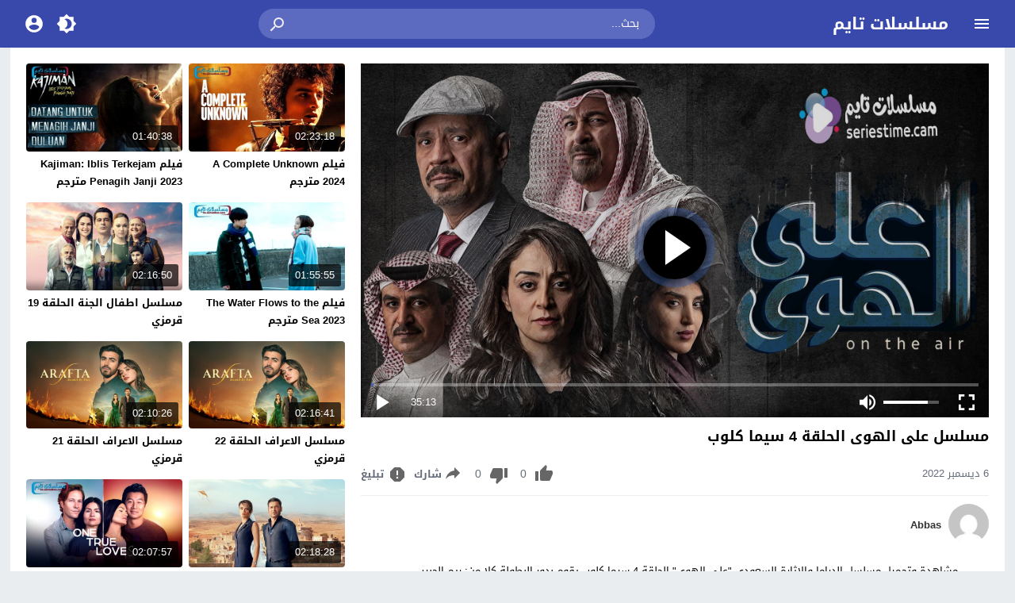

--- FILE ---
content_type: text/html; charset=UTF-8
request_url: https://seriestime.onl/video/ealaa-alhawaa-4/
body_size: 28112
content:
<!DOCTYPE html>
<html dir="rtl" lang="ar">
<head>
<meta charset="UTF-8">
<meta name="viewport" content="width=device-width,initial-scale=1"> 
<meta http-equiv="X-UA-Compatible" content="IE=edge"> 
<meta name='robots' content='index, follow, max-snippet:-1, max-image-preview:large, max-video-preview:-1'>
<link type="image/x-icon" href="[data-uri]" rel="shortcut icon"> 
<link rel="alternate" type="application/rss+xml" title="مسلسل على الهوى الحلقة 4 سيما كلوب - مسلسلات تايم" href="https://seriestime.onl/rss.php"> 

	<!-- This site is optimized with the Yoast SEO plugin v26.6 - https://yoast.com/wordpress/plugins/seo/ -->
	<title>مسلسل على الهوى الحلقة 4 سيما كلوب - مسلسلات تايم</title>
	<link rel="canonical" href="https://seriestime.onl/video/ealaa-alhawaa-4/">
	<meta property="og:locale" content="ar_AR">
	<meta property="og:type" content="article">
	<meta property="og:title" content="مسلسل على الهوى الحلقة 4 سيما كلوب - مسلسلات تايم">
	<meta property="og:description" content="مشاهدة وتحميل مسلسل الدراما والاثارة السعودي &#8220;على الهوى&#8221; الحلقة 4 سيما كلوب يقوم بدور البطولة كلا من: ريم الحبيب , نجود أحمد , جبران الجبران , علي السبع , نورة العوض , عبدالعزيز السكيرين ealaa alhawaa 4 شاهد فور يو يحكي عن: امور تدور حول الشباب السعوديين وعن حياتهم اليومية والروتين الذي يعيشونة بشكل مضحك. على الهوى 4 ماي سيما حصرياً على موقع مسلسلات تايم">
	<meta property="og:url" content="https://seriestime.onl/video/ealaa-alhawaa-4/">
	<meta property="og:site_name" content="مسلسلات تايم">
	<meta property="article:published_time" content="2022-12-05T21:26:29+00:00">
	<meta property="article:modified_time" content="2025-08-14T01:08:47+00:00">
	<meta property="og:image" content="https://seriestime.onl/wp-content/uploads/2025/08/ealaa-alhawaa.jpg">
	<meta property="og:image:width" content="1920">
	<meta property="og:image:height" content="1080">
	<meta property="og:image:type" content="image/jpeg">
	<meta name="author" content="Abbas">
	<meta name="twitter:card" content="summary_large_image">
	<meta name="twitter:label1" content="كُتب بواسطة">
	<meta name="twitter:data1" content="Abbas">
	<!-- / Yoast SEO plugin. -->


<script type='application/ld+json'>{"@context":"https:\/\/schema.org","@type":"WebSite","url":"https:\/\/seriestime.onl","name":"\u0645\u0633\u0644\u0633\u0644\u0627\u062a \u062a\u0627\u064a\u0645","description":"","potentialAction":{"@type":"SearchAction","target":{"@type":"EntryPoint","urlTemplate":"https:\/\/seriestime.onl\/?s={search_term_string}"},"query-input":"required name=search_term_string"}}</script>
<script type='application/ld+json'>{"@context":"https:\/\/schema.org","@type":"Organization","name":"\u0645\u0633\u0644\u0633\u0644\u0627\u062a \u062a\u0627\u064a\u0645","url":"https:\/\/seriestime.onl","logo":false}</script><meta name="theme-color" content="#4267b2">
<meta name="msapplication-navbutton-color" content="#4267b2">
<meta name="apple-mobile-web-app-status-bar-style" content="#4267b2">
<link rel="preload" as="font" href="https://cdn.jsdelivr.net/npm/mw-fonts@0.0.2/droidarabickufi/DroidKufi-Regular.woff2" type="font/woff2" crossorigin="anonymous">
<link rel="preload" as="font" href="https://cdn.jsdelivr.net/npm/mw-fonts@0.0.2/droidarabickufi/DroidKufi-Bold.woff2" type="font/woff2" crossorigin="anonymous">
	<style>
	@font-face {
	  font-family: 'Droid Arabic Kufi';
	  font-style: normal;
	  font-weight: 400;
	  font-display:swap;
	  src: url(https://cdn.jsdelivr.net/npm/mw-fonts@0.0.2/droidarabickufi/DroidKufi-Regular.eot);
	  src: url(https://cdn.jsdelivr.net/npm/mw-fonts@0.0.2/droidarabickufi/DroidKufi-Regular.eot?#iefix) format('embedded-opentype'),
		   url(https://cdn.jsdelivr.net/npm/mw-fonts@0.0.2/droidarabickufi/DroidKufi-Regular.woff2) format('woff2'),
		   url(https://cdn.jsdelivr.net/npm/mw-fonts@0.0.2/droidarabickufi/DroidKufi-Regular.woff) format('woff'),
		   url(https://cdn.jsdelivr.net/npm/mw-fonts@0.0.2/droidarabickufi/DroidKufi-Regular.ttf) format('truetype');
	}
	@font-face {
	  font-family: 'Droid Arabic Kufi';
	  font-style: normal;
	  font-weight: 700;
	  font-display:swap;
	  src: url(https://cdn.jsdelivr.net/npm/mw-fonts@0.0.2/droidarabickufi/DroidKufi-Bold.eot);
	  src: url(https://cdn.jsdelivr.net/npm/mw-fonts@0.0.2/droidarabickufi/DroidKufi-Bold.eot?#iefix) format('embedded-opentype'),
		   url(https://cdn.jsdelivr.net/npm/mw-fonts@0.0.2/droidarabickufi/DroidKufi-Bold.woff2) format('woff2'),
		   url(https://cdn.jsdelivr.net/npm/mw-fonts@0.0.2/droidarabickufi/DroidKufi-Bold.woff) format('woff'),
		   url(https://cdn.jsdelivr.net/npm/mw-fonts@0.0.2/droidarabickufi/DroidKufi-Bold.ttf) format('truetype');
	}
	</style>
		<script>
	var ajaxurl = 'https://seriestime.onl/wp-admin/admin-ajax.php';
	var mod_darken = '';
	var cache_views = '0';
	var mwp_lazyload = '1';
	var mwp_header_style = '2';
	function darken_mode(){if(mod_darken==1){localStorage.setItem('mode',(localStorage.getItem('mode')||'dark')==='dark'?'light':'dark');localStorage.getItem('mode')==='dark'?document.querySelector('body').classList.add('dark'):document.querySelector('body').classList.remove('dark')}else{localStorage.setItem('mode',(localStorage.getItem('mode')||'light')==='light'?'dark':'light');localStorage.getItem('mode')==='light'?document.querySelector('body').classList.remove('dark'):document.querySelector('body').classList.add('dark')}localStorage.getItem('mode')==='dark'?document.querySelector('.icon-light').classList.add('sld'):document.querySelector('.icon-light').classList.remove('sld');localStorage.getItem('mode')==='light'?document.querySelector('.icon-dark').classList.add('sld'):document.querySelector('.icon-dark').classList.remove('sld')}document.addEventListener("DOMContentLoaded",function(event){if(mod_darken==1){((localStorage.getItem('mode')||'dark')==='dark')?document.querySelector('body').classList.add('dark'):document.querySelector('body').classList.remove('dark');(localStorage.getItem('mode')==='dark')?document.querySelector('.icon-dark').classList.remove('sld'):document.querySelector('.icon-light').classList.add('sld')}else{((localStorage.getItem('mode')||'light')==='light')?document.querySelector('body').classList.remove('dark'):document.querySelector('body').classList.add('dark');(localStorage.getItem('mode')==='light')?document.querySelector('.icon-light').classList.remove('sld'):document.querySelector('.icon-dark').classList.add('sld')}if(localStorage.getItem('mode')==='dark'){document.querySelector('.icon-light').classList.add('sld'),document.querySelector('.icon-dark').classList.remove('sld')}if(localStorage.getItem('mode')==='light'){document.querySelector('.icon-dark').classList.add('sld'),document.querySelector('.icon-light').classList.remove('sld')}});
	</script>
	<link rel='stylesheet' id='style-css' href='https://seriestime.onl/wp-content/themes/moshahid/style.css' media='all'>
<link rel='stylesheet' id='single-css' href='https://seriestime.onl/wp-content/themes/moshahid/assets/css/elements/single.css' media='all'>
	 <link rel='preload' as='style' onload="this.onload=null;this.rel='stylesheet'" href='https://seriestime.onl/wp-content/themes/moshahid/assets/css/fonts/rtl/droid.css' crossorigin='anonymous'><script src="https://cdn.jsdelivr.net/npm/jquery@3.6.3/dist/jquery.min.js" id="jquery-js"></script>
    <style>
        .rtl .widget-relateds .widget-video-s2,
        .widget-relateds .widget-video-s2,
        .rtl .widget-relateds .widget-video-s2:nth-child(2n),
        .widget-relateds .widget-video-s2:nth-child(2n) {
            margin: 0 0 10px 2%;
            width: 23.5%;
        }

        .rtl .widget-relateds .widget-video-s2:nth-child(4n),
        .widget-relateds .widget-video-s2:nth-child(4n) {
            margin: 0 0 10px 0;
        }

        .rtl .widget-relateds .title,
        .widget-relateds .title {
            font-size: 12px;
        }

        @media (max-width: 786px) {
            .rtl .widget-relateds .widget-video-s2,
            .widget-relateds .widget-video-s2 {
                margin: 0 0 10px 2%;
                width: 48%;
            }

            .rtl .widget-relateds .widget-video-s2:nth-child(2n),
            .widget-relateds .widget-video-s2:nth-child(2n) {
                margin: 0 0 10px;
                width: 48%;
            }

            .rtl .widget-relateds .widget-video-s2:nth-child(4n),
            .widget-relateds .widget-video-s2:nth-child(4n) {
                margin: 0 0 10px 2%;
                width: 48%;
            }

            .rtl .widget-relateds .title,
            .widget-relateds .title {
                font-size: 12px;
            }
        }
    </style>
    	<style>
		
				
			
		
												.cat-menu {width:100%;display:table;max-width:1360px;margin:0 auto;padding:0 10px}
									@media (max-width:559px) {
				.menu-category{padding:0;}
			}
			

				@media only screen and (min-width: 1170px){
			.admin-bar #mmobile,
			.admin-bar .slideout-menu{top:32px!important;z-index:999999}
			#mmobile,
			.slideout-menu{top:0!important;z-index:999999}
			.slideout-open .header{z-index:0}
			body{background-color:#e9edf0}
			.header {left:0;right:0}
			.author .main {display:flex}
			.video-fullwidth .spcw{width:100%}
			.external-header,
			.mw,
			.spw,
			.home-container,
			.playlist-container,
			.channel-container{background-color:#fff;padding:0 20px}
			.dark .external-header,
			.dark .mw,
			.dark .spw,
			.dark .home-container,
			.dark .playlist-container,
			.dark .channel-container{background-color:#2d2d2d}
			.external-header,
			.header,
			.footer,
			.header-element,
			.channel-cover{margin:0 auto}
			.external-header{padding-top:15px}
			.external-header,
			.mw,
			.spw,
			.header,
			.footer,
			.channel-cover,
			.header-element,
			.home-container,
			.playlist-container,
			.channel-container{max-width:1360px}
		}
				/*
		 * Sticky Sidebar
		*/
		body.single {overflow:visible}
		.single .main{display:flex;flex-wrap:wrap}
		@media (min-width: 987px) {
			.single .spb{padding:20px 0 0;margin:0;display:flex;flex-direction: row;-webkit-box-orient: horizontal;-webkit-box-direction: normal;-webkit-flex-direction: row;-ms-flex-direction: row;}
			.single .spc{-webkit-box-ordinal-group:2;-webkit-order:1;-ms-flex-order:1;order:1}
		}
		@media (min-width: 987px){
			.single .sticky-sidebar{-webkit-box-ordinal-group: 3;-webkit-order:2;-ms-flex-order:2;order:2}
		}
			</style>
			<style>
		@media only screen and (max-width: 559px){
			.home-content {padding:0 15px !important;}
		}
		</style>
				<script>
		jQuery(document).ready(function($){
			$.extend($.lazyLoadXT,{selector:'img[data-src]'});
			$.lazyLoadXT.updateEvent = 'touchmove load orientationchange resize scroll focus click showlazy';
			$.lazyLoadXT.edgeY = 200;
		});
		</script>
		<style>
			.skin8-bb{border-bottom:2px solid #93461d}
			.skin8-bg{background-color:#93461d}
			.skin8-bg2{background-color:#af5934}
			.skin8-color{color:#93461d}
			.skin8-color a{color:#93461d!important}
			.skin8-hover a:hover{color:#93461d!important}
			ul.channel_nav li a.current_tab{border-bottom:2px solid #93461d}
			ul.home-nav li.current_tab{border-color:#93461d}
				.home .primary-links .home svg{fill:#4267b2}
	.page-template-latest .primary-links .latest svg{fill:#4267b2}
	.page-template-trending .primary-links .trending svg{fill:#4267b2}
	.page-template-viewed .primary-links .viewed svg{fill:#4267b2}
	.page-template-watch-later .primary-links .watch-later svg{fill:#4267b2}
	.primary-links li a:hover svg{fill:#4267b2}
	.tabs .ico svg{fill:#4267b2}
	ul.channel_nav li a.current_tab{border-bottom:2px solid #4267b2}
	
	ul.home-nav li.current_tab{border-color:#4267b2;color:#4267b2}
	ul.home-nav li.current_tab span{color:#4267b2}
	@media only screen and (max-width:559px){
		.home-nav .current_tab i{color:#4267b2}
	}
	.video-grid .cat{opacity:.95;background:rgba(255,255,255,0.9)}
	.dark .video-grid .cat a{color:#333}
	.details .morelink{background:#4267b2}
	.page-numbers li span.current,
	.pagination span.current{border:2px solid rgba(66,103,178,0.8);color:#4267b2}
	.pagination a:hover{border:2px solid #4267b2;color:#4267b2}
	.dark .page-numbers li span.current,
	.dark .pagination span.current{border:2px solid #ccc;color:#aaa}
	.dark .pagination a:hover{border:2px solid #fff;color:#fff}
	.error-content h1 {color:#4267b2}
	.error-content h1 span.ico svg {fill:#4267b2}
	.dark .error-content h1 span.ico svg {fill:#fff}
	.dark .error-content h1 {color:#fff}
	.external-video-btn:before,
	.external-video-btn:after{background-color:rgba(255,255,255,0.8)}
	.external-video-btn span {border-left:27px solid #4267b2}
	.external-video-btn:hover:before,
	.external-video-btn:hover:after{background-color:rgba(66,103,178,0.8)}
	.external-video-btn:hover span{border-left:27px solid #fff;}
		.gdpr-cm-wrap{background-color:#47c}
			.comments-nav .current{border:2px solid rgba(66,103,178,0.8)!important;color:#4267b2}
		.comments-nav a:hover{border:2px solid #4267b2!important;color:#4267b2!important}
		.dark .comments-nav .current{color:#fff;}
		</style><style id='global-styles-inline-css'>
:root{--wp--preset--aspect-ratio--square: 1;--wp--preset--aspect-ratio--4-3: 4/3;--wp--preset--aspect-ratio--3-4: 3/4;--wp--preset--aspect-ratio--3-2: 3/2;--wp--preset--aspect-ratio--2-3: 2/3;--wp--preset--aspect-ratio--16-9: 16/9;--wp--preset--aspect-ratio--9-16: 9/16;--wp--preset--color--black: #000000;--wp--preset--color--cyan-bluish-gray: #abb8c3;--wp--preset--color--white: #ffffff;--wp--preset--color--pale-pink: #f78da7;--wp--preset--color--vivid-red: #cf2e2e;--wp--preset--color--luminous-vivid-orange: #ff6900;--wp--preset--color--luminous-vivid-amber: #fcb900;--wp--preset--color--light-green-cyan: #7bdcb5;--wp--preset--color--vivid-green-cyan: #00d084;--wp--preset--color--pale-cyan-blue: #8ed1fc;--wp--preset--color--vivid-cyan-blue: #0693e3;--wp--preset--color--vivid-purple: #9b51e0;--wp--preset--gradient--vivid-cyan-blue-to-vivid-purple: linear-gradient(135deg,rgb(6,147,227) 0%,rgb(155,81,224) 100%);--wp--preset--gradient--light-green-cyan-to-vivid-green-cyan: linear-gradient(135deg,rgb(122,220,180) 0%,rgb(0,208,130) 100%);--wp--preset--gradient--luminous-vivid-amber-to-luminous-vivid-orange: linear-gradient(135deg,rgb(252,185,0) 0%,rgb(255,105,0) 100%);--wp--preset--gradient--luminous-vivid-orange-to-vivid-red: linear-gradient(135deg,rgb(255,105,0) 0%,rgb(207,46,46) 100%);--wp--preset--gradient--very-light-gray-to-cyan-bluish-gray: linear-gradient(135deg,rgb(238,238,238) 0%,rgb(169,184,195) 100%);--wp--preset--gradient--cool-to-warm-spectrum: linear-gradient(135deg,rgb(74,234,220) 0%,rgb(151,120,209) 20%,rgb(207,42,186) 40%,rgb(238,44,130) 60%,rgb(251,105,98) 80%,rgb(254,248,76) 100%);--wp--preset--gradient--blush-light-purple: linear-gradient(135deg,rgb(255,206,236) 0%,rgb(152,150,240) 100%);--wp--preset--gradient--blush-bordeaux: linear-gradient(135deg,rgb(254,205,165) 0%,rgb(254,45,45) 50%,rgb(107,0,62) 100%);--wp--preset--gradient--luminous-dusk: linear-gradient(135deg,rgb(255,203,112) 0%,rgb(199,81,192) 50%,rgb(65,88,208) 100%);--wp--preset--gradient--pale-ocean: linear-gradient(135deg,rgb(255,245,203) 0%,rgb(182,227,212) 50%,rgb(51,167,181) 100%);--wp--preset--gradient--electric-grass: linear-gradient(135deg,rgb(202,248,128) 0%,rgb(113,206,126) 100%);--wp--preset--gradient--midnight: linear-gradient(135deg,rgb(2,3,129) 0%,rgb(40,116,252) 100%);--wp--preset--font-size--small: 13px;--wp--preset--font-size--medium: 20px;--wp--preset--font-size--large: 36px;--wp--preset--font-size--x-large: 42px;--wp--preset--spacing--20: 0.44rem;--wp--preset--spacing--30: 0.67rem;--wp--preset--spacing--40: 1rem;--wp--preset--spacing--50: 1.5rem;--wp--preset--spacing--60: 2.25rem;--wp--preset--spacing--70: 3.38rem;--wp--preset--spacing--80: 5.06rem;--wp--preset--shadow--natural: 6px 6px 9px rgba(0, 0, 0, 0.2);--wp--preset--shadow--deep: 12px 12px 50px rgba(0, 0, 0, 0.4);--wp--preset--shadow--sharp: 6px 6px 0px rgba(0, 0, 0, 0.2);--wp--preset--shadow--outlined: 6px 6px 0px -3px rgb(255, 255, 255), 6px 6px rgb(0, 0, 0);--wp--preset--shadow--crisp: 6px 6px 0px rgb(0, 0, 0);}:where(.is-layout-flex){gap: 0.5em;}:where(.is-layout-grid){gap: 0.5em;}body .is-layout-flex{display: flex;}.is-layout-flex{flex-wrap: wrap;align-items: center;}.is-layout-flex > :is(*, div){margin: 0;}body .is-layout-grid{display: grid;}.is-layout-grid > :is(*, div){margin: 0;}:where(.wp-block-columns.is-layout-flex){gap: 2em;}:where(.wp-block-columns.is-layout-grid){gap: 2em;}:where(.wp-block-post-template.is-layout-flex){gap: 1.25em;}:where(.wp-block-post-template.is-layout-grid){gap: 1.25em;}.has-black-color{color: var(--wp--preset--color--black) !important;}.has-cyan-bluish-gray-color{color: var(--wp--preset--color--cyan-bluish-gray) !important;}.has-white-color{color: var(--wp--preset--color--white) !important;}.has-pale-pink-color{color: var(--wp--preset--color--pale-pink) !important;}.has-vivid-red-color{color: var(--wp--preset--color--vivid-red) !important;}.has-luminous-vivid-orange-color{color: var(--wp--preset--color--luminous-vivid-orange) !important;}.has-luminous-vivid-amber-color{color: var(--wp--preset--color--luminous-vivid-amber) !important;}.has-light-green-cyan-color{color: var(--wp--preset--color--light-green-cyan) !important;}.has-vivid-green-cyan-color{color: var(--wp--preset--color--vivid-green-cyan) !important;}.has-pale-cyan-blue-color{color: var(--wp--preset--color--pale-cyan-blue) !important;}.has-vivid-cyan-blue-color{color: var(--wp--preset--color--vivid-cyan-blue) !important;}.has-vivid-purple-color{color: var(--wp--preset--color--vivid-purple) !important;}.has-black-background-color{background-color: var(--wp--preset--color--black) !important;}.has-cyan-bluish-gray-background-color{background-color: var(--wp--preset--color--cyan-bluish-gray) !important;}.has-white-background-color{background-color: var(--wp--preset--color--white) !important;}.has-pale-pink-background-color{background-color: var(--wp--preset--color--pale-pink) !important;}.has-vivid-red-background-color{background-color: var(--wp--preset--color--vivid-red) !important;}.has-luminous-vivid-orange-background-color{background-color: var(--wp--preset--color--luminous-vivid-orange) !important;}.has-luminous-vivid-amber-background-color{background-color: var(--wp--preset--color--luminous-vivid-amber) !important;}.has-light-green-cyan-background-color{background-color: var(--wp--preset--color--light-green-cyan) !important;}.has-vivid-green-cyan-background-color{background-color: var(--wp--preset--color--vivid-green-cyan) !important;}.has-pale-cyan-blue-background-color{background-color: var(--wp--preset--color--pale-cyan-blue) !important;}.has-vivid-cyan-blue-background-color{background-color: var(--wp--preset--color--vivid-cyan-blue) !important;}.has-vivid-purple-background-color{background-color: var(--wp--preset--color--vivid-purple) !important;}.has-black-border-color{border-color: var(--wp--preset--color--black) !important;}.has-cyan-bluish-gray-border-color{border-color: var(--wp--preset--color--cyan-bluish-gray) !important;}.has-white-border-color{border-color: var(--wp--preset--color--white) !important;}.has-pale-pink-border-color{border-color: var(--wp--preset--color--pale-pink) !important;}.has-vivid-red-border-color{border-color: var(--wp--preset--color--vivid-red) !important;}.has-luminous-vivid-orange-border-color{border-color: var(--wp--preset--color--luminous-vivid-orange) !important;}.has-luminous-vivid-amber-border-color{border-color: var(--wp--preset--color--luminous-vivid-amber) !important;}.has-light-green-cyan-border-color{border-color: var(--wp--preset--color--light-green-cyan) !important;}.has-vivid-green-cyan-border-color{border-color: var(--wp--preset--color--vivid-green-cyan) !important;}.has-pale-cyan-blue-border-color{border-color: var(--wp--preset--color--pale-cyan-blue) !important;}.has-vivid-cyan-blue-border-color{border-color: var(--wp--preset--color--vivid-cyan-blue) !important;}.has-vivid-purple-border-color{border-color: var(--wp--preset--color--vivid-purple) !important;}.has-vivid-cyan-blue-to-vivid-purple-gradient-background{background: var(--wp--preset--gradient--vivid-cyan-blue-to-vivid-purple) !important;}.has-light-green-cyan-to-vivid-green-cyan-gradient-background{background: var(--wp--preset--gradient--light-green-cyan-to-vivid-green-cyan) !important;}.has-luminous-vivid-amber-to-luminous-vivid-orange-gradient-background{background: var(--wp--preset--gradient--luminous-vivid-amber-to-luminous-vivid-orange) !important;}.has-luminous-vivid-orange-to-vivid-red-gradient-background{background: var(--wp--preset--gradient--luminous-vivid-orange-to-vivid-red) !important;}.has-very-light-gray-to-cyan-bluish-gray-gradient-background{background: var(--wp--preset--gradient--very-light-gray-to-cyan-bluish-gray) !important;}.has-cool-to-warm-spectrum-gradient-background{background: var(--wp--preset--gradient--cool-to-warm-spectrum) !important;}.has-blush-light-purple-gradient-background{background: var(--wp--preset--gradient--blush-light-purple) !important;}.has-blush-bordeaux-gradient-background{background: var(--wp--preset--gradient--blush-bordeaux) !important;}.has-luminous-dusk-gradient-background{background: var(--wp--preset--gradient--luminous-dusk) !important;}.has-pale-ocean-gradient-background{background: var(--wp--preset--gradient--pale-ocean) !important;}.has-electric-grass-gradient-background{background: var(--wp--preset--gradient--electric-grass) !important;}.has-midnight-gradient-background{background: var(--wp--preset--gradient--midnight) !important;}.has-small-font-size{font-size: var(--wp--preset--font-size--small) !important;}.has-medium-font-size{font-size: var(--wp--preset--font-size--medium) !important;}.has-large-font-size{font-size: var(--wp--preset--font-size--large) !important;}.has-x-large-font-size{font-size: var(--wp--preset--font-size--x-large) !important;}
/*# sourceURL=global-styles-inline-css */
</style>
</head>
<body class="rtl wp-singular post-template-default single single-post postid-18777 single-format-standard wp-embed-responsive wp-theme-moshahid">

	<div id="header" class="header header-color skin1-bg" data-slideout-ignore="true" role="banner">
		
		<div class="header-element">
			
				<div class="menu menu-toggle">
				
		<svg class="icon-show" preserveAspectRatio="xMinYMid slice" viewBox="0 0 24 24">
			<path d="M3,6H21V8H3V6M3,11H21V13H3V11M3,16H21V18H3V16Z"/>
		</svg>
		
		<svg class="icon-hide" preserveAspectRatio="xMinYMid slice" viewBox="0 0 24 24">
			<path d="M19,6.41L17.59,5L12,10.59L6.41,5L5,6.41L10.59,12L5,17.59L6.41,19L12,13.41L17.59,19L19,17.59L13.41,12L19,6.41Z"/>
		</svg>

	</div>
				
				<div class="logo">
	
					
							
				<a href="https://seriestime.onl/">مسلسلات تايم</a>
			
						
		
	</div>
	
				<div class="search">
		
		<form method="get" class="skin1-bg2" action="https://seriestime.onl/" >

			<input type="search" name="s" autocomplete="on" class="skin1-bg2" placeholder="بحث..." value="">
			
			<button type="submit" class="search-submit" role="button">
				<svg aria-hidden="true" viewBox="0 0 24 24">
					<path d="M9.5,3A6.5,6.5 0 0,1 16,9.5C16,11.11 15.41,12.59 14.44,13.73L14.71,14H15.5L20.5,19L19,20.5L14,15.5V14.71L13.73,14.44C12.59,15.41 11.11,16 9.5,16A6.5,6.5 0 0,1 3,9.5A6.5,6.5 0 0,1 9.5,3M9.5,5C7,5 5,7 5,9.5C5,12 7,14 9.5,14C12,14 14,12 14,9.5C14,7 12,5 9.5,5Z"/>
				</svg>
			</button>
			
		</form>
				
	</div>			
				<div class="search-mobile-btn">
		
		<svg aria-hidden="true" viewBox="0 0 24 24">
			<path d="M9.5,3A6.5,6.5 0 0,1 16,9.5C16,11.11 15.41,12.59 14.44,13.73L14.71,14H15.5L20.5,19L19,20.5L14,15.5V14.71L13.73,14.44C12.59,15.41 11.11,16 9.5,16A6.5,6.5 0 0,1 3,9.5A6.5,6.5 0 0,1 9.5,3M9.5,5C7,5 5,7 5,9.5C5,12 7,14 9.5,14C12,14 14,12 14,9.5C14,7 12,5 9.5,5Z"/>
		</svg>
		
	</div>
			
				<div class="darken" onclick="darken_mode();">
		
		<svg class="icon-dark sld" viewBox="0 0 24 24">
			<path d="M12,18C11.11,18 10.26,17.8 9.5,17.45C11.56,16.5 13,14.42 13,12C13,9.58 11.56,7.5 9.5,6.55C10.26,6.2 11.11,6 12,6A6,6 0 0,1 18,12A6,6 0 0,1 12,18M20,8.69V4H15.31L12,0.69L8.69,4H4V8.69L0.69,12L4,15.31V20H8.69L12,23.31L15.31,20H20V15.31L23.31,12L20,8.69Z"/>
		</svg>
		
		<svg class="icon-light" viewBox="0 0 24 24">
			<path d="M20 8.69V4h-4.69L12 .69 8.69 4H4v4.69L.69 12 4 15.31V20h4.69L12 23.31 15.31 20H20v-4.69L23.31 12 20 8.69zm-2 5.79V18h-3.52L12 20.48 9.52 18H6v-3.52L3.52 12 6 9.52V6h3.52L12 3.52 14.48 6H18v3.52L20.48 12 18 14.48zM12 7c-2.76 0-5 2.24-5 5s2.24 5 5 5 5-2.24 5-5-2.24-5-5-5z"/>
		</svg>
	
	</div>
					<div class="login" data-toggle="modal" data-target="#Acconte">
			
			<svg aria-hidden="true" viewBox="0 0 24 24">
				<path d="M12,19.2C9.5,19.2 7.29,17.92 6,16C6.03,14 10,12.9 12,12.9C14,12.9 17.97,14 18,16C16.71,17.92 14.5,19.2 12,19.2M12,5A3,3 0 0,1 15,8A3,3 0 0,1 12,11A3,3 0 0,1 9,8A3,3 0 0,1 12,5M12,2A10,10 0 0,0 2,12A10,10 0 0,0 12,22A10,10 0 0,0 22,12C22,6.47 17.5,2 12,2Z"/>
			</svg>
			
		</div>
					
		</div>

			<div class="search-mobile">
		
		<div class="search-div">
			
			<form method="get" action="https://seriestime.onl/">
				<input type="search" name="s" autocomplete="on" placeholder="بحث..." value="">
			</form>
			
		</div>
			
		<div class="search-close">
			
			<svg class=" search-close-white" aria-hidden="true" viewBox="0 0 24 24">
				<path d="M19,6.41L17.59,5L12,10.59L6.41,5L5,6.41L10.59,12L5,17.59L6.41,19L12,13.41L17.59,19L19,17.59L13.41,12L19,6.41Z"/>
			</svg>
			
		</div>
			
	</div>
	
	<script>
	jQuery(document).ready(function($){
		$(function(){
			$('.search-mobile').hide().click(function(e){
				e.stopPropagation()
			});
			$(".search-mobile-btn").click(function(e){
				$('.header-element').hide();
				$('.search-mobile').css('display','table');
				e.stopPropagation()
			});
			$(".search-close").click(function(){
				$('.search-mobile').hide();
				$('.header-element').css('display','table')
			})
		})
	});
	</script>
		

	</div>

	<div id="panel">
		
	<div id="fb-root"></div>
	
	<div id="main" class="main" role="main">
	
		
				
		<div class="spw"><div class="spb"><div class="spc"><div class="spcw"><div class="vp-embed"><div id="FCplayer" status="preview" class="video-fcplayer"><style>
		   #FCplayer{width:100%;background:#000;cursor:pointer;color:#fff;position:relative;padding-bottom:56%;padding-top:20px;height:0}.video-fcplayer-poster{position:absolute;width:100%;height:100%;top:0;left:0;z-index:1;background-position:center center;background-repeat:no-repeat;background-size:cover}.video-fcplayer-video{background:#000;z-index:0}.controls-play-pause-big,.video-fcplayer-video{position:absolute;width:100%;height:100%;top:0;left:0}span.sc{display:inline-block;white-space:nowrap;overflow:visible}.video-fcplayer .controls-play-pause-big{background:rgba(0,0,0,.15);z-index:2;opacity:1}.video-fcplayer[status=playing] .controls-play-pause-big{opacity:0}.video-fcplayer .controls .controls-time span,.video-fcplayer .controls .controls-volume[muted] .controls-volume-value,.video-fcplayer[no-controls] .controls,.video-fcplayer[no-controls] .title{display:none}.video-fcplayer .controls-play-pause-big .icon-play{position:absolute}.controls-play-pause-big .icon-play{position:absolute;width:20%;height:18%;left:40%;top:50%;max-height:90px;margin-top:-45px;background-image:url([data-uri]);background-repeat:no-repeat;background-position:center center;background-size:contain}@media all and (max-height:500px){.controls-play-pause-big .icon-play{margin-top:0;top:41%}}.video-fcplayer .controls{position:absolute;left:0;bottom:17px;font-size:10px;width:100%;padding:4px 8px 0;z-index:3;height:calc(4em + 4px);background:linear-gradient(transparent,rgba(0,0,0,.4))}.video-fcplayer .controls .controls-progress-bar{position:absolute;top:0;right:8px;right:1vw;left:8px;left:1vw;height:4px;background:rgba(255,255,255,.3)}.video-fcplayer .controls .controls-progress-bar-value{float:left;display:block;height:100%;min-width:3px;width:3px;background:#4267b2}.video-fcplayer .controls .controls-full-screen,.video-fcplayer .controls .controls-mute,.video-fcplayer .controls .controls-play-pause{width:4em;height:4em;background-repeat:no-repeat;background-position:center center;background-size:2em}.video-fcplayer .controls .controls-play-pause{float:left;background-image:url([data-uri]),none}.video-fcplayer .controls .controls-play-pause[playing=playing]{background-image:url([data-uri]),none}.video-fcplayer .controls .controls-full-screen{float:right;background-image:url([data-uri]),none}.video-fcplayer[full-screen] .controls-full-screen{background-image:url([data-uri]),none}.video-fcplayer .controls .controls-mute{float:right;background-image:url([data-uri]),none}.video-fcplayer .controls .controls-mute[muted]{background-image:url([data-uri]),none}.video-fcplayer .controls .controls-volume{float:right;background:rgba(255,255,255,.3);width:7em;height:4px;margin-top:1.8em;margin-top:calc(2em - 2px);margin-right:1.5em}.video-fcplayer .controls .controls-volume-value{float:left;display:block;height:100%;width:95%;background:#fff}.video-fcplayer .controls .controls-time{float:left;display:inline-block;line-height:4em;height:4em;max-width:55px;margin-left:1.5em}.video-fcplayer .controls .controls-time i{font-size:1.3em}.video-play-button{position:absolute;z-index:10;top:50%;left:50%;transform:translateX(-50%) translateY(-50%);box-sizing:content-box;display:block;width:32px;height:44px;border-radius:50%;padding:18px 20px 18px 28px}.video-play-button:before{content:"";position:absolute;z-index:0;left:50%;top:50%;transform:translateX(-50%) translateY(-50%);display:block;width:80px;height:80px;background:#4267b2;border-radius: 50px;}.video-play-button:before{animation:pulse-border 1.5s ease-out infinite}.video-play-button:after{content:"";position:absolute;z-index:1;left:50%;top:50%;transform:translateX(-50%) translateY(-50%);display:block;width:80px;height:80px;background: #000;border-radius: 50px;transition:all .2s;box-shadow: 0 0 20px #000000;}.video-play-button:hover:after{background-color:darken(#fa183d,10%)}.video-play-button img{position:relative;z-index:3;max-width:100%;width:auto;height:auto}.video-play-button span{display:block;position:relative;z-index:3;width:0;height:0;border-left:32px solid #fff;border-top:22px solid transparent;border-bottom:22px solid transparent}@keyframes pulse-border{0%{transform:translateX(-50%) translateY(-50%) translateZ(0) scale(1);opacity:1}100%{transform:translateX(-50%) translateY(-50%) translateZ(0) scale(1.5);opacity:0}}.video-overlay{position:fixed;z-index:-1;top:0;bottom:0;left:0;right:0;background:rgba(0,0,0,.8);opacity:0;transition:all ease .5s}.video-overlay.open{position:fixed;z-index:1000;opacity:1}.video-overlay-close{position:absolute;z-index:1000;top:15px;right:20px;font-size:36px;line-height:1;font-weight:400;color:#fff;text-decoration:none;cursor:pointer;transition:all .2s}.video-overlay-close:hover{color:#fa183d}.video-overlay iframe{position:absolute;top:50%;left:50%;transform:translateX(-50%) translateY(-50%);box-shadow:0 0 15px rgba(0,0,0,.75)}@media all and (max-height:220px){.video-fcplayer .controls{font-size:8px}}@media all and (max-width:300px){.video-fcplayer .controls .controls-volume{display:none}}
		   </style><div class="video-fcplayer-poster" style="background-image:url(https://seriestime.onl/wp-content/uploads/2025/08/ealaa-alhawaa.jpg);"></div><div class="video-fcplayer-video"></div><a class="xtgo" href="https://seriestime.onl/video/ealaa-alhawaa-4/?see=watch" rel="nofollow"></a><a href="https://seriestime.onl/video/ealaa-alhawaa-4/?see=watch" rel="nofollow" class="controls-play-pause-big" data-control="play-pause" playing="paused"></a><a class="xtgo" href="https://seriestime.onl/video/ealaa-alhawaa-4/?see=watch" rel="nofollow"></a><a id="play-video" class="video-play-button" href="https://seriestime.onl/video/ealaa-alhawaa-4/?see=watch" rel="nofollow"><span></span></a><div class="controls" data-control="controls-container"><span class="controls-progress-bar"><span class="controls-progress-bar-value" data-control="progress-bar-value"></span></span><span class="controls-play-pause" data-control="play-pause" playing="paused"></span><span class="controls-time"><span class="xtraprogress" data-control="time" style="display: block;"><i>35:13</i></span></span><span class="controls-full-screen" data-control="full-screen"></span><span class="controls-volume" data-control="volume"><span class="controls-volume-value" data-control="volume-value" style="width: 80%;"></span></span><span class="controls-mute" data-control="mute"></span></div></div></div><div class="info-warpper"><div id="video" itemprop="video" itemscope itemid="https://seriestime.onl/video/ealaa-alhawaa-4/" itemtype="http://schema.org/VideoObject"><div class="search-data"><ol class="breadcrumbs" itemscope itemtype='http://schema.org/BreadcrumbList'><li itemprop="itemListElement" itemscope itemtype="http://schema.org/ListItem" class="trail-item trail-begin"><a href="https://seriestime.onl/" rel="home" itemprop="item"><span itemprop='name'>مسلسلات تايم</span></a><meta itemprop="position" content="1"></li><li class="separator">&#187;</li><li itemprop="itemListElement" itemscope itemtype="http://schema.org/ListItem" class="trail-item"><a href="https://seriestime.onl/list/arabic-series/" itemprop="item"><span itemprop='name'>مسلسلات عربية</span></a><meta itemprop="position" content="2"></li><li class="separator">&#187;</li><li itemprop="itemListElement" itemscope itemtype="http://schema.org/ListItem" class="trail-item"><a href="https://seriestime.onl/list/arabic-series/%d9%85%d8%b3%d9%84%d8%b3%d9%84-%d8%b9%d9%84%d9%89-%d8%a7%d9%84%d9%87%d9%88%d9%89/" itemprop="item"><span itemprop='name'>مسلسل على الهوى</span></a><meta itemprop="position" content="3"></li><li class="separator">&#187;</li><li >مسلسل على الهوى الحلقة 4 سيما كلوب</li></ol></div><link itemprop="url" href="https://seriestime.onl/video/ealaa-alhawaa-4/"><h1 itemprop="name" class="video-title">مسلسل على الهوى الحلقة 4 سيما كلوب</h1><meta itemprop="description" content="مشاهدة وتحميل مسلسل الدراما والاثارة السعودي على الهوى الحلقة 4 سيما كلوب يقوم بدور البطولة كلا من: ريم الحبيب , نجود أحمد , جبران الجبران , علي السبع ,..."><meta itemprop="keywords" content="الحلقة 4, جبران الجبران, ريم الحبيب, سيما كلوب, شاهد فور يو, عبدالعزيز السكيرين, على الهوى, على الهوى 4, على الهوى 4 ماي سيما, على الهوى الحلقة 4, على الهوى الحلقة 4 سيما كلوب, على الهوى حلقة 4 شاهد فور يو, علي السبع, ماي سيما, مسلسل, مسلسل على الهوى, مسلسل على الهوى الحلقة 4, مسلسلات سعودية, مسلسلات عربية, مشاهدة, نجود أحمد, نورة العوض, يوتيوب"/><meta itemprop="duration" content="PT35M13S"><meta itemprop="thumbnailUrl" content="https://seriestime.onl/wp-content/uploads/2025/08/ealaa-alhawaa.jpg"><meta itemprop="image" content="https://seriestime.onl/wp-content/uploads/2025/08/ealaa-alhawaa.jpg"><link itemprop="embedURL" href="https://seriestime.onl/embed/18777/"><meta itemprop="playerType" content="HTML5 Flash"><meta itemprop="width" content="1280"><meta itemprop="height" content="720"><span itemprop="author" itemscope itemtype="https://schema.org/Person"><meta itemprop="name" content="Abbas"><link itemprop="url" href="https://seriestime.onl/video/channel/abbas/"></span><meta itemprop="uploadDate" content="2025-08-14T04:08:47+03:00"><meta itemprop="datePublished" content="2025-08-14T04:08:47+03:00"></div><div itemscope itemtype="http://schema.org/ImageObject"><meta itemprop="image" content="https://seriestime.onl/wp-content/uploads/2025/08/ealaa-alhawaa.jpg"/><meta itemprop="width" content="1280"><meta itemprop="height" content="720"></div><div id="i_18777" class="video-tool"><div class="views-wrap"><div class="date">6 ديسمبر 2022</div></div><div id="ld-18777" class="like-dislike"><div class="like-button" title="يعجبني"><span class="icon"><svg aria-hidden="true" viewBox="0 0 24 24" style="width:24px;height:24px"><path d="M23,10C23,8.89 22.1,8 21,8H14.68L15.64,3.43C15.66,3.33 15.67,3.22 15.67,3.11C15.67,2.7 15.5,2.32 15.23,2.05L14.17,1L7.59,7.58C7.22,7.95 7,8.45 7,9V19A2,2 0 0,0 9,21H18C18.83,21 19.54,20.5 19.84,19.78L22.86,12.73C22.95,12.5 23,12.26 23,12V10M1,21H5V9H1V21Z"/></svg></span><span class="like-count">0</span></div><div class="dislike-button" title="لم يعجبني"><span class="icon"><svg aria-hidden="true" viewBox="0 0 24 24" style="width:24px;height:24px"><path d="M19,15H23V3H19M15,3H6C5.17,3 4.46,3.5 4.16,4.22L1.14,11.27C1.05,11.5 1,11.74 1,12V14A2,2 0 0,0 3,16H9.31L8.36,20.57C8.34,20.67 8.33,20.77 8.33,20.88C8.33,21.3 8.5,21.67 8.77,21.94L9.83,23L16.41,16.41C16.78,16.05 17,15.55 17,15V5C17,3.89 16.1,3 15,3Z"/></svg></span><span class="dislike-count">0</span></div></div><script>
		jQuery(document).ready(function($){
			var post_id	= '18777';
			if ($('#ld-18777').hasClass("logged-only")) {
				$('body').on("click", "#ld-18777 .like-button,#ld-18777 .dislike-button", function() {
					$('#lm-18777').show();
					return false;
				});
			} else {
				$('#ld-18777').on("click", ".like-button", function() {
					var vote_type	= 'like';
					if (!$(this).hasClass("liked")) {
						$.ajax({
							type: "GET",
							url:ajaxurl,
							dataType: "html",
							data:{
								action:'mwp_like_post',
								post_id:post_id,
								vote_type:vote_type,
								nonce: 'c696e3c12f'
							},
							success:function(data){
								var json = $.parseJSON(data);
								if(json.error != "already") {
									$('#ld-18777 .like-count').empty().append( json.count );
									$('#ld-18777 .like-count').empty().append( json.count );
									$('#ld-18777 .like-button').addClass( 'liked' );
									if ($('#ld-18777 .dislike-button').hasClass("disliked")) {
										$('#ld-18777 .dislike-button').removeClass("disliked")
									}
								}
							}
						});
					}
					return false;
				});
				$('#ld-18777').on("click", ".dislike-button", function() {
					var vote_type = 'dislike';
					if (!$(this).hasClass("disliked")) {
						$.ajax({
							type:"GET",
							url:ajaxurl,
							dataType:"html",
							data:{
								action:'mwp_like_post',
								post_id:post_id,
								vote_type:vote_type,
								nonce: 'c696e3c12f'
							},
							success:function(data) {
							var json = $.parseJSON(data);
								if(json.error != "already") {
									$('#ld-18777 .dislike-count').empty().html( json.count );
									$('#ld-18777 .dislike-button').addClass( 'disliked' );
									if ($('#ld-18777 .like-button').hasClass("liked")) {
										$('#ld-18777 .like-button').removeClass("liked")
									}
								}
							}
						});
					}
					return false;
				});
			}
		});
		</script><div class="share button"><div class="share-el"><a href="#share" class="openShare" title="شارك الرابط" 
				data-vtitle="مسلسل%20على%20الهوى%20الحلقة%204%20سيما%20كلوب" 
				data-vlink="https://seriestime.onl/video/ealaa-alhawaa-4/" 
				data-vimg="https://seriestime.onl/wp-content/uploads/2025/08/ealaa-alhawaa-770x433.jpg" 
				data-vid="18777" 
				data-vsl="https://seriestime.onl/?p=18777"><span class="icon"><svg aria-hidden="true" viewBox="0 0 24 24" style="width:24px;height:24px"><path d="M21,11L14,4V8C7,9 4,14 3,19C5.5,15.5 9,13.9 14,13.9V18L21,11Z"/></svg></span><span>شارك</span></a></div></div><div class="report button"><div class="report-el"><a href="#report" class="openBtn" title="التبليغ عن فيديو"
					data-vid="18777" 
					data-vtitle="مسلسل على الهوى الحلقة 4 سيما كلوب" 
					data-vlink="https://seriestime.onl/video/ealaa-alhawaa-4/"><span class="icon"><svg aria-hidden="true" viewBox="0 0 24 24" style="width:24px;height:24px"><path d="M13,13H11V7H13M12,17.3A1.3,1.3 0 0,1 10.7,16A1.3,1.3 0 0,1 12,14.7A1.3,1.3 0 0,1 13.3,16A1.3,1.3 0 0,1 12,17.3M15.73,3H8.27L3,8.27V15.73L8.27,21H15.73L21,15.73V8.27L15.73,3Z"/></svg></span><span>تبليغ</span></a></div></div></div><div class="like-message lm-18777 alert alert-warning"><span class="like-close" title="إغلاق"><svg aria-hidden="true" viewBox="0 0 24 24"><path d="M19,6.41L17.59,5L12,10.59L6.41,5L5,6.41L10.59,12L5,17.59L6.41,19L12,13.41L17.59,19L19,17.59L13.41,12L19,6.41Z"/></svg></span><p>يجب عليك <a data-toggle="modal" data-target="#Acconte" title="إنشاء حساب" href="#Acconte">إنشاء حساب</a> أو <a title="تسجيل الدخول" data-toggle="modal" data-target="#Acconte" href="#Acconte">تسجيل الدخول</a> لإبداء اعجابك او خلاف ذالك للفيديو</p></div><script>
	jQuery(document).ready(function($) {
		$(function() {
			$("#lm-18777 .like-close").click(function() {
				$('#lm-18777').slideUp();
			})
		})
	});
	</script><div class="video-info"><div class="meta"><div class="meta-el"><div class="image"><a href="https://seriestime.onl/video/channel/abbas/" title="Abbas"><img width="50" height="50" alt="Abbas" data-src="https://secure.gravatar.com/avatar/bc5e7ee729dcb84c6aa0012deb55948a96ef756615f93df5b4fa7137a7390f6b?s=50&#038;d=mm&#038;r=g" src="data:image/svg+xml,%3Csvg%20xmlns=%22http://www.w3.org/2000/svg%22%20viewBox=%220%200%20%20%22%3E%3C/svg%3E"></a></div><div class="channel"><div class="name"><a href="https://seriestime.onl/video/channel/abbas/">
							Abbas						</a></div></div></div></div></div><div class="entry"><div class="details details_18777"><div class="excerpt">
					مشاهدة وتحميل مسلسل الدراما والاثارة السعودي &quot;على الهوى&quot; الحلقة 4 سيما كلوب يقوم بدور البطولة كلا من: ريم الحبيب , نجود أحمد , جبران الجبران , علي السبع , نورة العوض , عبدالعزيز السكيرين ealaa alhawaa 4 شاهد فور يو يحكي عن: امور تدور حول الشباب السعوديين وعن حياتهم اليومية والروتين الذي يعيشونة بشكل مضحك. على الهوى 4 ماي سيما حصرياً على موقع مسلسلات تايم				</div><div class="allcontent" style="display:none;"><p>مشاهدة وتحميل مسلسل الدراما والاثارة السعودي &#8220;على الهوى&#8221; الحلقة 4 سيما كلوب يقوم بدور البطولة كلا من: ريم الحبيب , نجود أحمد , جبران الجبران , علي السبع , نورة العوض , عبدالعزيز السكيرين ealaa alhawaa 4 شاهد فور يو يحكي عن: امور تدور حول الشباب السعوديين وعن حياتهم اليومية والروتين الذي يعيشونة بشكل مضحك. على الهوى 4 ماي سيما حصرياً على موقع <a href="https://seriestime.onl">مسلسلات تايم</a></p><div class="tags"><span>اوسمة</span><a href="https://seriestime.onl/video/tag/%d8%a7%d9%84%d8%ad%d9%84%d9%82%d8%a9-4/" >الحلقة 4</a><a href="https://seriestime.onl/video/tag/%d8%ac%d8%a8%d8%b1%d8%a7%d9%86-%d8%a7%d9%84%d8%ac%d8%a8%d8%b1%d8%a7%d9%86/" >جبران الجبران</a><a href="https://seriestime.onl/video/tag/%d8%b1%d9%8a%d9%85-%d8%a7%d9%84%d8%ad%d8%a8%d9%8a%d8%a8/" >ريم الحبيب</a><a href="https://seriestime.onl/video/tag/%d8%b3%d9%8a%d9%85%d8%a7-%d9%83%d9%84%d9%88%d8%a8/" >سيما كلوب</a><a href="https://seriestime.onl/video/tag/%d8%b4%d8%a7%d9%87%d8%af-%d9%81%d9%88%d8%b1-%d9%8a%d9%88/" >شاهد فور يو</a><a href="https://seriestime.onl/video/tag/%d8%b9%d8%a8%d8%af%d8%a7%d9%84%d8%b9%d8%b2%d9%8a%d8%b2-%d8%a7%d9%84%d8%b3%d9%83%d9%8a%d8%b1%d9%8a%d9%86/" >عبدالعزيز السكيرين</a><a href="https://seriestime.onl/video/tag/%d8%b9%d9%84%d9%89-%d8%a7%d9%84%d9%87%d9%88%d9%89/" >على الهوى</a><a href="https://seriestime.onl/video/tag/%d8%b9%d9%84%d9%89-%d8%a7%d9%84%d9%87%d9%88%d9%89-4/" >على الهوى 4</a><a href="https://seriestime.onl/video/tag/%d8%b9%d9%84%d9%89-%d8%a7%d9%84%d9%87%d9%88%d9%89-4-%d9%85%d8%a7%d9%8a-%d8%b3%d9%8a%d9%85%d8%a7/" >على الهوى 4 ماي سيما</a><a href="https://seriestime.onl/video/tag/%d8%b9%d9%84%d9%89-%d8%a7%d9%84%d9%87%d9%88%d9%89-%d8%a7%d9%84%d8%ad%d9%84%d9%82%d8%a9-4/" >على الهوى الحلقة 4</a><a href="https://seriestime.onl/video/tag/%d8%b9%d9%84%d9%89-%d8%a7%d9%84%d9%87%d9%88%d9%89-%d8%a7%d9%84%d8%ad%d9%84%d9%82%d8%a9-4-%d8%b3%d9%8a%d9%85%d8%a7-%d9%83%d9%84%d9%88%d8%a8/" >على الهوى الحلقة 4 سيما كلوب</a><a href="https://seriestime.onl/video/tag/%d8%b9%d9%84%d9%89-%d8%a7%d9%84%d9%87%d9%88%d9%89-%d8%ad%d9%84%d9%82%d8%a9-4-%d8%b4%d8%a7%d9%87%d8%af-%d9%81%d9%88%d8%b1-%d9%8a%d9%88/" >على الهوى حلقة 4 شاهد فور يو</a><a href="https://seriestime.onl/video/tag/%d8%b9%d9%84%d9%8a-%d8%a7%d9%84%d8%b3%d8%a8%d8%b9/" >علي السبع</a><a href="https://seriestime.onl/video/tag/%d9%85%d8%a7%d9%8a-%d8%b3%d9%8a%d9%85%d8%a7/" >ماي سيما</a><a href="https://seriestime.onl/video/tag/%d9%85%d8%b3%d9%84%d8%b3%d9%84/" >مسلسل</a><a href="https://seriestime.onl/video/tag/%d9%85%d8%b3%d9%84%d8%b3%d9%84-%d8%b9%d9%84%d9%89-%d8%a7%d9%84%d9%87%d9%88%d9%89/" >مسلسل على الهوى</a><a href="https://seriestime.onl/video/tag/%d9%85%d8%b3%d9%84%d8%b3%d9%84-%d8%b9%d9%84%d9%89-%d8%a7%d9%84%d9%87%d9%88%d9%89-%d8%a7%d9%84%d8%ad%d9%84%d9%82%d8%a9-4/" >مسلسل على الهوى الحلقة 4</a><a href="https://seriestime.onl/video/tag/%d9%85%d8%b3%d9%84%d8%b3%d9%84%d8%a7%d8%aa-%d8%b3%d8%b9%d9%88%d8%af%d9%8a%d8%a9/" >مسلسلات سعودية</a><a href="https://seriestime.onl/video/tag/%d9%85%d8%b3%d9%84%d8%b3%d9%84%d8%a7%d8%aa-%d8%b9%d8%b1%d8%a8%d9%8a%d8%a9/" >مسلسلات عربية</a><a href="https://seriestime.onl/video/tag/%d9%85%d8%b4%d8%a7%d9%87%d8%af%d8%a9/" >مشاهدة</a><a href="https://seriestime.onl/video/tag/%d9%86%d8%ac%d9%88%d8%af-%d8%a3%d8%ad%d9%85%d8%af/" >نجود أحمد</a><a href="https://seriestime.onl/video/tag/%d9%86%d9%88%d8%b1%d8%a9-%d8%a7%d9%84%d8%b9%d9%88%d8%b6/" >نورة العوض</a><a href="https://seriestime.onl/video/tag/%d9%8a%d9%88%d8%aa%d9%8a%d9%88%d8%a8/" >يوتيوب</a></div><div class="category"><span>تصنيفات </span><ul class="post-categories"><li><a href="https://seriestime.onl/list/arabic-series/%d9%85%d8%b3%d9%84%d8%b3%d9%84-%d8%b9%d9%84%d9%89-%d8%a7%d9%84%d9%87%d9%88%d9%89/" >مسلسل على الهوى</a></li></ul></div></div><div class="btn-details cmore"><div class="morelink">
						عرض المزيد					</div></div><script>
				jQuery(document).ready(function($){
					$(".details_18777").on("click", ".btn-details", function() {
						if ($(this).hasClass('cmore')) {
							$(this).removeClass('cmore').addClass('cless');
							$(this).find('.morelink').text('عرض مختصر');
							$(".details_18777 .excerpt").hide();
							$(".details_18777 .allcontent").show();
						} else {
							$(this).removeClass('cless').addClass('cmore');
							$(this).find('.morelink').text('عرض المزيد');
							$(".details_18777 .excerpt").show();
							$(".details_18777 .allcontent").hide();
						}
					});
				});
				</script></div><div class="eplist"><h2>مسلسل على الهوى</h2><a class="btn btn-info" href="https://seriestime.onl/video/ealaa-alhawaa-1/" title="مسلسل على الهوى الحلقة 1 سيما كلوب">
						حلقة 1					</a><a class="btn btn-info" href="https://seriestime.onl/video/ealaa-alhawaa-2/" title="مسلسل على الهوى الحلقة 2 سيما كلوب">
						حلقة 2					</a><a class="btn btn-info" href="https://seriestime.onl/video/ealaa-alhawaa-4/" title="مسلسل على الهوى الحلقة 4 سيما كلوب">
						حلقة 3					</a><a class="btn btn-info" href="https://seriestime.onl/video/ealaa-alhawaa-5/" title="مسلسل على الهوى الحلقة 5 سيما كلوب">
						حلقة 4					</a><a class="btn btn-info" href="https://seriestime.onl/video/ealaa-alhawaa-6/" title="مسلسل على الهوى الحلقة 6 سيما كلوب">
						حلقة 5					</a><a class="btn btn-info" href="https://seriestime.onl/video/ealaa-alhawaa-7/" title="مسلسل على الهوى الحلقة 7 سيما كلوب">
						حلقة 6					</a><a class="btn btn-info" href="https://seriestime.onl/video/ealaa-alhawaa-8/" title="مسلسل على الهوى الحلقة 8 والاخيرة سيما كلوب">
						حلقة 7					</a><a class="btn btn-info" href="https://seriestime.onl/video/ealaa-alhawaa-9/" title="مسلسل على الهوى الحلقة 9 سيما كلوب">
						حلقة 8					</a></div></div></div><div class="comments-wrapper"><div class="comments"><div class="clearfix"></div></div><div id="comments" class="comments"><h2>0 التعليقات</h2><div id="respond" class="comment-respond"><form class="comment-form" method="post" action="https://seriestime.onl/wp-comments-post.php" ><div class="comment-textarea"><label for="comment"><textarea class="tarea form-control required" aria-label="comment" id="comment" name="comment" cols="50" rows="3" aria-required="true" placeholder="إضافة تعليق علني ..."></textarea></label></div><div class="comment-click"><div class="comment-row"><div class="comment-name"><label for="author"><input class="form-control required" aria-label="author" id="author" name="author" value="" size="30" aria-required="true" placeholder="الاسم (مطلوب)" type="text"></label></div><div class="comment-email"><label for="email"><input class="form-control email-valid required" aria-label="email" id="email" name="email" value="" size="30" aria-required="true" placeholder="البريد الإلكتروني (مطلوب)" type="email"></label></div></div><div class="comment-submit"><input type='hidden' name='comment_post_ID' value='18777' id='comment_post_ID'><input type='hidden' name='comment_parent' id='comment_parent' value='0'><a class="btn btn-default" rel="nofollow" id="cancel-comment-reply-link" href="/video/ealaa-alhawaa-4/#respond" style="display:none;">إلغاء</a><input name="submit" id="submit" class="btn btn-success btn-submit" value="ارسال" type="submit"><label class="comment-checkbox" title="التنبيه عن الردود الجديدة على هذا التعليق"><input name="mwp_subscribe_to_comment" id="mwp_subscribe_to_comment" type="checkbox" value="on"><span class="unchecked btn btn-default"><svg aria-hidden="true" viewBox="0 0 24 24"><path d="M22.11,21.46L2.39,1.73L1.11,3L5.83,7.72C5.29,8.73 5,9.86 5,11V17L3,19V20H18.11L20.84,22.73L22.11,21.46M7,18V11C7,10.39 7.11,9.79 7.34,9.23L16.11,18H7M10,21H14A2,2 0 0,1 12,23A2,2 0 0,1 10,21M8.29,5.09C8.82,4.75 9.4,4.5 10,4.29C10,4.19 10,4.1 10,4A2,2 0 0,1 12,2A2,2 0 0,1 14,4C14,4.1 14,4.19 14,4.29C16.97,5.17 19,7.9 19,11V15.8L17,13.8V11A5,5 0 0,0 12,6C11.22,6 10.45,6.2 9.76,6.56L8.29,5.09Z"/></svg></span><span class="checked btn btn-info"><svg aria-hidden="true" viewBox="0 0 24 24"><path d="M10,21H14A2,2 0 0,1 12,23A2,2 0 0,1 10,21M21,19V20H3V19L5,17V11C5,7.9 7.03,5.17 10,4.29C10,4.19 10,4.1 10,4A2,2 0 0,1 12,2A2,2 0 0,1 14,4C14,4.1 14,4.19 14,4.29C16.97,5.17 19,7.9 19,11V17L21,19M17,11A5,5 0 0,0 12,6A5,5 0 0,0 7,11V18H17V11M19.75,3.19L18.33,4.61C20.04,6.3 21,8.6 21,11H23C23,8.07 21.84,5.25 19.75,3.19M1,11H3C3,8.6 3.96,6.3 5.67,4.61L4.25,3.19C2.16,5.25 1,8.07 1,11Z"/></svg></span></label></div></div></form><script>
			jQuery(document).ready(function($) {
				$('.comment-form .comment-textarea').one("click", "textarea", function() {
					$('.comment-click').show();
				});
				$('.comment-form .comment-textarea').on("focus", "textarea", function() {
					$('.comment-form .comment-click').show();
				});
			});
			</script><div class="comments-alerts"></div></div></div><div class="clearfix"></div></div></div></div><div id="sidebar" class="sidebar-video sticky-sidebar sidebar-video-18777"><div class="widget-wrap"><ul class="body"><li class="widget-video-s2"><div class="thumb"><a href="https://seriestime.onl/video/faselhd-a-complete-unknown-2024/"><img src="data:image/svg+xml,%3Csvg%20xmlns=%22http://www.w3.org/2000/svg%22%20viewBox=%220%200%20%20%22%3E%3C/svg%3E" alt="فيلم A Complete Unknown 2024 مترجم" data-src="https://seriestime.onl/wp-content/uploads/2025/08/a-complete-unknown-2024-560x315.jpg" class="img-responsive" width="560" height="315"><div class="duration">02:23:18</div><span class="overlay"></span></a></div><h2 class="title lineclamp"><a href="https://seriestime.onl/video/faselhd-a-complete-unknown-2024/">
				فيلم A Complete Unknown 2024 مترجم			</a></h2></li><li class="widget-video-s2"><div class="thumb"><a href="https://seriestime.onl/video/faselhd-kajiman-iblis-terkejam-penagih-janji-2023/"><img src="data:image/svg+xml,%3Csvg%20xmlns=%22http://www.w3.org/2000/svg%22%20viewBox=%220%200%20%20%22%3E%3C/svg%3E" alt="فيلم Kajiman: Iblis Terkejam Penagih Janji 2023 مترجم" data-src="https://seriestime.onl/wp-content/uploads/2025/08/kajiman-iblis-terkejam-penagih-janji-2023-560x315.jpg" class="img-responsive" width="560" height="315"><div class="duration">01:40:38</div><span class="overlay"></span></a></div><h2 class="title lineclamp"><a href="https://seriestime.onl/video/faselhd-kajiman-iblis-terkejam-penagih-janji-2023/">
				فيلم Kajiman: Iblis Terkejam Penagih Janji 2023 مترجم			</a></h2></li><li class="widget-video-s2"><div class="thumb"><a href="https://seriestime.onl/video/faselhd-the-water-flows-to-the-sea-2023/"><img src="data:image/svg+xml,%3Csvg%20xmlns=%22http://www.w3.org/2000/svg%22%20viewBox=%220%200%20%20%22%3E%3C/svg%3E" alt="فيلم The Water Flows to the Sea 2023 مترجم" data-src="https://seriestime.onl/wp-content/uploads/2025/08/the-water-flows-to-the-sea-2023-560x315.jpg" class="img-responsive" width="560" height="315"><div class="duration">01:55:55</div><span class="overlay"></span></a></div><h2 class="title lineclamp"><a href="https://seriestime.onl/video/faselhd-the-water-flows-to-the-sea-2023/">
				فيلم The Water Flows to the Sea 2023 مترجم			</a></h2></li><li class="widget-video-s2"><div class="thumb"><a href="https://seriestime.onl/video/video-cennetin-cocuklari-19-krmzi/"><img src="data:image/svg+xml,%3Csvg%20xmlns=%22http://www.w3.org/2000/svg%22%20viewBox=%220%200%20%20%22%3E%3C/svg%3E" alt="اطفال الجنة" data-src="https://seriestime.onl/wp-content/uploads/2025/12/اطفال-الجنة-560x315.webp" class="img-responsive" width="560" height="315"><div class="duration">02:16:50</div><span class="overlay"></span></a></div><h2 class="title lineclamp"><a href="https://seriestime.onl/video/video-cennetin-cocuklari-19-krmzi/">
				مسلسل اطفال الجنة الحلقة 19 قرمزي			</a></h2></li><li class="widget-video-s2"><div class="thumb"><a href="https://seriestime.onl/video/video-arafta-22-krmzi/"><img src="data:image/svg+xml,%3Csvg%20xmlns=%22http://www.w3.org/2000/svg%22%20viewBox=%220%200%20%20%22%3E%3C/svg%3E" alt="الاعراف" data-src="https://seriestime.onl/wp-content/uploads/2025/12/الاعراف-560x315.png" class="img-responsive" width="560" height="315"><div class="duration">02:16:41</div><span class="overlay"></span></a></div><h2 class="title lineclamp"><a href="https://seriestime.onl/video/video-arafta-22-krmzi/">
				مسلسل الاعراف الحلقة 22 قرمزي			</a></h2></li><li class="widget-video-s2"><div class="thumb"><a href="https://seriestime.onl/video/video-arafta-21-krmzi/"><img src="data:image/svg+xml,%3Csvg%20xmlns=%22http://www.w3.org/2000/svg%22%20viewBox=%220%200%20%20%22%3E%3C/svg%3E" alt="الاعراف" data-src="https://seriestime.onl/wp-content/uploads/2025/12/الاعراف-560x315.png" class="img-responsive" width="560" height="315"><div class="duration">02:10:26</div><span class="overlay"></span></a></div><h2 class="title lineclamp"><a href="https://seriestime.onl/video/video-arafta-21-krmzi/">
				مسلسل الاعراف الحلقة 21 قرمزي			</a></h2></li><li class="widget-video-s2"><div class="thumb"><a href="https://seriestime.onl/video/3sk-uzak-sehir-47/"><img src="data:image/svg+xml,%3Csvg%20xmlns=%22http://www.w3.org/2000/svg%22%20viewBox=%220%200%20%20%22%3E%3C/svg%3E" alt="المدينة البعيدة" data-src="https://seriestime.onl/wp-content/uploads/2025/12/المدينة-البعيدة-560x315.jpg" class="img-responsive" width="560" height="315"><div class="duration">02:18:28</div><span class="overlay"></span></a></div><h2 class="title lineclamp"><a href="https://seriestime.onl/video/3sk-uzak-sehir-47/">
				مسلسل المدينة البعيدة الحلقة 47 قرمزي			</a></h2></li><li class="widget-video-s2"><div class="thumb"><a href="https://seriestime.onl/video/faselhd-one-true-loves-2023/"><img src="data:image/svg+xml,%3Csvg%20xmlns=%22http://www.w3.org/2000/svg%22%20viewBox=%220%200%20%20%22%3E%3C/svg%3E" alt="فيلم One True Loves 2023 مترجم" data-src="https://seriestime.onl/wp-content/uploads/2025/08/one-true-loves-2023-560x315.jpg" class="img-responsive" width="560" height="315"><div class="duration">02:07:57</div><span class="overlay"></span></a></div><h2 class="title lineclamp"><a href="https://seriestime.onl/video/faselhd-one-true-loves-2023/">
				فيلم One True Loves 2023 مترجم			</a></h2></li><li class="widget-video-s2"><div class="thumb"><a href="https://seriestime.onl/video/faselhd-dangerous-waters-2023/"><img src="data:image/svg+xml,%3Csvg%20xmlns=%22http://www.w3.org/2000/svg%22%20viewBox=%220%200%20%20%22%3E%3C/svg%3E" alt="فيلم Dangerous Waters 2023 مترجم" data-src="https://seriestime.onl/wp-content/uploads/2025/08/dangerous-waters-2023-560x315.jpg" class="img-responsive" width="560" height="315"><div class="duration">02:05:25</div><span class="overlay"></span></a></div><h2 class="title lineclamp"><a href="https://seriestime.onl/video/faselhd-dangerous-waters-2023/">
				فيلم Dangerous Waters 2023 مترجم			</a></h2></li><li class="widget-video-s2"><div class="thumb"><a href="https://seriestime.onl/video/faselhd-prime-2023/"><img src="data:image/svg+xml,%3Csvg%20xmlns=%22http://www.w3.org/2000/svg%22%20viewBox=%220%200%20%20%22%3E%3C/svg%3E" alt="فيلم Prime 2023 مترجم" data-src="https://seriestime.onl/wp-content/uploads/2025/08/prime-2023-560x315.jpg" class="img-responsive" width="560" height="315"><div class="duration">01:53:05</div><span class="overlay"></span></a></div><h2 class="title lineclamp"><a href="https://seriestime.onl/video/faselhd-prime-2023/">
				فيلم Prime 2023 مترجم			</a></h2></li><li class="widget-video-s2"><div class="thumb"><a href="https://seriestime.onl/video/faselhd-the-lost-legend-2023/"><img src="data:image/svg+xml,%3Csvg%20xmlns=%22http://www.w3.org/2000/svg%22%20viewBox=%220%200%20%20%22%3E%3C/svg%3E" alt="فيلم THE LOST LEGEND 2023 مترجم" data-src="https://seriestime.onl/wp-content/uploads/2025/08/the-lost-legend-2023-560x315.jpg" class="img-responsive" width="560" height="315"><div class="duration">01:21:05</div><span class="overlay"></span></a></div><h2 class="title lineclamp"><a href="https://seriestime.onl/video/faselhd-the-lost-legend-2023/">
				فيلم THE LOST LEGEND 2023 مترجم			</a></h2></li><li class="widget-video-s2"><div class="thumb"><a href="https://seriestime.onl/video/faselhd-the-sand-castle-2024/"><img src="data:image/svg+xml,%3Csvg%20xmlns=%22http://www.w3.org/2000/svg%22%20viewBox=%220%200%20%20%22%3E%3C/svg%3E" alt="فيلم The Sand Castle 2024 مترجم" data-src="https://seriestime.onl/wp-content/uploads/2025/08/the-sand-castle-2024-560x315.jpg" class="img-responsive" width="560" height="315"><div class="duration">01:36:38</div><span class="overlay"></span></a></div><h2 class="title lineclamp"><a href="https://seriestime.onl/video/faselhd-the-sand-castle-2024/">
				فيلم The Sand Castle 2024 مترجم			</a></h2></li><li class="widget-video-s2"><div class="thumb"><a href="https://seriestime.onl/video/3sk-teskilat-166/"><img src="data:image/svg+xml,%3Csvg%20xmlns=%22http://www.w3.org/2000/svg%22%20viewBox=%220%200%20%20%22%3E%3C/svg%3E" alt="مسلسل المنظمة الحلقة 166 قرمزي" data-src="https://seriestime.onl/wp-content/uploads/2026/01/المنظمة-560x315.webp" class="img-responsive" width="560" height="315"><div class="duration">02:11:11</div><span class="overlay"></span></a></div><h2 class="title lineclamp"><a href="https://seriestime.onl/video/3sk-teskilat-166/">
				مسلسل المنظمة الحلقة 166 قرمزي			</a></h2></li><li class="widget-video-s2"><div class="thumb"><a href="https://seriestime.onl/video/video-sahtekarlar-15-krmzi/"><img src="data:image/svg+xml,%3Csvg%20xmlns=%22http://www.w3.org/2000/svg%22%20viewBox=%220%200%20%20%22%3E%3C/svg%3E" alt="المحتالون" data-src="https://seriestime.onl/wp-content/uploads/2025/12/المحتالون-560x315.png" class="img-responsive" width="560" height="315"><div class="duration">02:15:29</div><span class="overlay"></span></a></div><h2 class="title lineclamp"><a href="https://seriestime.onl/video/video-sahtekarlar-15-krmzi/">
				مسلسل المحتالون الحلقة 15 قرمزي			</a></h2></li></ul></div><div class="widget-wrap"><div class="head"><h2 class="skin1-bb  skin1-color">
					
					باقي الحلقات					
				</h2></div><ul class="body"><li class="widget-video-s2"><div class="thumb"><a href="https://seriestime.onl/video/ealaa-alhawaa-9/"><img src="data:image/svg+xml,%3Csvg%20xmlns=%22http://www.w3.org/2000/svg%22%20viewBox=%220%200%20%20%22%3E%3C/svg%3E" alt="مسلسل على الهوى الحلقة 9 سيما كلوب" data-src="https://seriestime.onl/wp-content/uploads/2025/08/ealaa-alhawaa-560x315.jpg" class="img-responsive" width="560" height="315"><div class="duration">40:52</div><span class="overlay"></span></a></div><h2 class="title lineclamp"><a href="https://seriestime.onl/video/ealaa-alhawaa-9/">
				مسلسل على الهوى الحلقة 9 سيما كلوب			</a></h2></li><li class="widget-video-s2"><div class="thumb"><a href="https://seriestime.onl/video/ealaa-alhawaa-8/"><img src="data:image/svg+xml,%3Csvg%20xmlns=%22http://www.w3.org/2000/svg%22%20viewBox=%220%200%20%20%22%3E%3C/svg%3E" alt="مسلسل على الهوى الحلقة 8 والاخيرة سيما كلوب" data-src="https://seriestime.onl/wp-content/uploads/2025/08/ealaa-alhawaa-560x315.jpg" class="img-responsive" width="560" height="315"><div class="duration">35:49</div><span class="overlay"></span></a></div><h2 class="title lineclamp"><a href="https://seriestime.onl/video/ealaa-alhawaa-8/">
				مسلسل على الهوى الحلقة 8 والاخيرة سيما كلوب			</a></h2></li><li class="widget-video-s2"><div class="thumb"><a href="https://seriestime.onl/video/ealaa-alhawaa-7/"><img src="data:image/svg+xml,%3Csvg%20xmlns=%22http://www.w3.org/2000/svg%22%20viewBox=%220%200%20%20%22%3E%3C/svg%3E" alt="مسلسل على الهوى الحلقة 7 سيما كلوب" data-src="https://seriestime.onl/wp-content/uploads/2025/08/ealaa-alhawaa-560x315.jpg" class="img-responsive" width="560" height="315"><div class="duration">37:27</div><span class="overlay"></span></a></div><h2 class="title lineclamp"><a href="https://seriestime.onl/video/ealaa-alhawaa-7/">
				مسلسل على الهوى الحلقة 7 سيما كلوب			</a></h2></li><li class="widget-video-s2"><div class="thumb"><a href="https://seriestime.onl/video/ealaa-alhawaa-6/"><img src="data:image/svg+xml,%3Csvg%20xmlns=%22http://www.w3.org/2000/svg%22%20viewBox=%220%200%20%20%22%3E%3C/svg%3E" alt="مسلسل على الهوى الحلقة 6 سيما كلوب" data-src="https://seriestime.onl/wp-content/uploads/2025/08/ealaa-alhawaa-560x315.jpg" class="img-responsive" width="560" height="315"><div class="duration">36:44</div><span class="overlay"></span></a></div><h2 class="title lineclamp"><a href="https://seriestime.onl/video/ealaa-alhawaa-6/">
				مسلسل على الهوى الحلقة 6 سيما كلوب			</a></h2></li><li class="widget-video-s2"><div class="thumb"><a href="https://seriestime.onl/video/ealaa-alhawaa-5/"><img src="data:image/svg+xml,%3Csvg%20xmlns=%22http://www.w3.org/2000/svg%22%20viewBox=%220%200%20%20%22%3E%3C/svg%3E" alt="مسلسل على الهوى الحلقة 5 سيما كلوب" data-src="https://seriestime.onl/wp-content/uploads/2025/08/ealaa-alhawaa-560x315.jpg" class="img-responsive" width="560" height="315"><div class="duration">40:48</div><span class="overlay"></span></a></div><h2 class="title lineclamp"><a href="https://seriestime.onl/video/ealaa-alhawaa-5/">
				مسلسل على الهوى الحلقة 5 سيما كلوب			</a></h2></li><li class="widget-video-s2"><div class="thumb"><a href="https://seriestime.onl/video/ealaa-alhawaa-2/"><img src="data:image/svg+xml,%3Csvg%20xmlns=%22http://www.w3.org/2000/svg%22%20viewBox=%220%200%20%20%22%3E%3C/svg%3E" alt="مسلسل على الهوى الحلقة 2 سيما كلوب" data-src="https://seriestime.onl/wp-content/uploads/2025/08/ealaa-alhawaa-560x315.jpg" class="img-responsive" width="560" height="315"><div class="duration">37:17</div><span class="overlay"></span></a></div><h2 class="title lineclamp"><a href="https://seriestime.onl/video/ealaa-alhawaa-2/">
				مسلسل على الهوى الحلقة 2 سيما كلوب			</a></h2></li></ul></div></div></div></div>

	
	</div> 

	<div id="footer" class="footer" role="contentinfo">
		
		<div class="footer-nav">
			
			<div class="copyright">
				<a href="https://seriestime.onl/" title="مسلسلات تايم" rel="home">مسلسلات تايم</a> &copy; 2026 جميع الحقوق محفوظة.  			</div>
			
				<div class="social-div">	
		
		<ul class="social">
			
			<li><a target="_blank" rel="noopener" class="instagram" href="https://www.instagram.com/daktna_cam/" title="تابعونا على انستجرام"><svg aria-hidden="true" viewBox="0 0 24 24"><path d="M7.8,2H16.2C19.4,2 22,4.6 22,7.8V16.2A5.8,5.8 0 0,1 16.2,22H7.8C4.6,22 2,19.4 2,16.2V7.8A5.8,5.8 0 0,1 7.8,2M7.6,4A3.6,3.6 0 0,0 4,7.6V16.4C4,18.39 5.61,20 7.6,20H16.4A3.6,3.6 0 0,0 20,16.4V7.6C20,5.61 18.39,4 16.4,4H7.6M17.25,5.5A1.25,1.25 0 0,1 18.5,6.75A1.25,1.25 0 0,1 17.25,8A1.25,1.25 0 0,1 16,6.75A1.25,1.25 0 0,1 17.25,5.5M12,7A5,5 0 0,1 17,12A5,5 0 0,1 12,17A5,5 0 0,1 7,12A5,5 0 0,1 12,7M12,9A3,3 0 0,0 9,12A3,3 0 0,0 12,15A3,3 0 0,0 15,12A3,3 0 0,0 12,9Z"/></svg></a></li><li><a target="_blank" rel="noopener" class="facebook" href="https://www.facebook.com/daktna.cam" title="انضم الينا على فيسبوك"><svg aria-hidden="true" viewBox="0 0 24 24"><path d="M17,2V2H17V6H15C14.31,6 14,6.81 14,7.5V10H14L17,10V14H14V22H10V14H7V10H10V6A4,4 0 0,1 14,2H17Z"/></svg></a></li><li><a target="_blank" rel="noopener" class="twitter" href="https://twitter.com/daktna" title="تابعونا على تويتر"><svg aria-hidden="true" viewBox="0 0 24 24"><path d="M22.46,6C21.69,6.35 20.86,6.58 20,6.69C20.88,6.16 21.56,5.32 21.88,4.31C21.05,4.81 20.13,5.16 19.16,5.36C18.37,4.5 17.26,4 16,4C13.65,4 11.73,5.92 11.73,8.29C11.73,8.63 11.77,8.96 11.84,9.27C8.28,9.09 5.11,7.38 3,4.79C2.63,5.42 2.42,6.16 2.42,6.94C2.42,8.43 3.17,9.75 4.33,10.5C3.62,10.5 2.96,10.3 2.38,10C2.38,10 2.38,10 2.38,10.03C2.38,12.11 3.86,13.85 5.82,14.24C5.46,14.34 5.08,14.39 4.69,14.39C4.42,14.39 4.15,14.36 3.89,14.31C4.43,16 6,17.26 7.89,17.29C6.43,18.45 4.58,19.13 2.56,19.13C2.22,19.13 1.88,19.11 1.54,19.07C3.44,20.29 5.7,21 8.12,21C16,21 20.33,14.46 20.33,8.79C20.33,8.6 20.33,8.42 20.32,8.23C21.16,7.63 21.88,6.87 22.46,6Z"/></svg></a></li><li><a target="_blank" rel="noopener" class="pinterest" href="https://www.pinterest.com/daktna82/" title="اشترك في Pinterest"><svg aria-hidden="true" viewBox="0 0 24 24"><path d="M9.04,21.54C10,21.83 10.97,22 12,22A10,10 0 0,0 22,12A10,10 0 0,0 12,2A10,10 0 0,0 2,12C2,16.25 4.67,19.9 8.44,21.34C8.35,20.56 8.26,19.27 8.44,18.38L9.59,13.44C9.59,13.44 9.3,12.86 9.3,11.94C9.3,10.56 10.16,9.53 11.14,9.53C12,9.53 12.4,10.16 12.4,10.97C12.4,11.83 11.83,13.06 11.54,14.24C11.37,15.22 12.06,16.08 13.06,16.08C14.84,16.08 16.22,14.18 16.22,11.5C16.22,9.1 14.5,7.46 12.03,7.46C9.21,7.46 7.55,9.56 7.55,11.77C7.55,12.63 7.83,13.5 8.29,14.07C8.38,14.13 8.38,14.21 8.35,14.36L8.06,15.45C8.06,15.62 7.95,15.68 7.78,15.56C6.5,15 5.76,13.18 5.76,11.71C5.76,8.55 8,5.68 12.32,5.68C15.76,5.68 18.44,8.15 18.44,11.43C18.44,14.87 16.31,17.63 13.26,17.63C12.29,17.63 11.34,17.11 11,16.5L10.33,18.87C10.1,19.73 9.47,20.88 9.04,21.57V21.54Z"/></svg></a></li><li><a target="_blank" rel="noopener" class="telegram" href="https://t.me/daktna" title="انضم إلينا على تلجرام"><svg aria-hidden="true" viewBox="0 0 24 24"><path d="M9.78,18.65L10.06,14.42L17.74,7.5C18.08,7.19 17.67,7.04 17.22,7.31L7.74,13.3L3.64,12C2.76,11.75 2.75,11.14 3.84,10.7L19.81,4.54C20.54,4.21 21.24,4.72 20.96,5.84L18.24,18.65C18.05,19.56 17.5,19.78 16.74,19.36L12.6,16.3L10.61,18.23C10.38,18.46 10.19,18.65 9.78,18.65Z"/></svg></a></li>			
		</ul>
	</div>
		</div>
		
	</div>
	
	<div id="page-overlay" class="close"></div>
	
	</div><!-- // panel -->
	
			<div class="modal fade" id="report" tabindex="-1" role="dialog" aria-labelledby="myreport" aria-hidden="true">
			<div class="modal-dialog modal-dialog-centered">
				<div class="modal-content">
					<div class="modal-header">
						<h3 class="modal-title" id="myreport">التبليغ عن فيديو</h3>
						<button type="button" class="close" data-dismiss="modal"><span aria-hidden="true">&times;</span><span class="sr-only">إغلاق</span></button>
					</div>
					<div class="modal-body">
													<form class="report-form" method="post">
								<div class="control-group">
									<label class="control control--radio">
												<span class="label-title">محتوى جنسي</span>
												<input class="radio_class" type="radio" name="report_type" value="1">
												<span class="control__indicator"></span>
											</label><label class="control control--radio">
												<span class="label-title">محتوى عنيف أو مثير للاشمئزاز</span>
												<input class="radio_class" type="radio" name="report_type" value="2">
												<span class="control__indicator"></span>
											</label><label class="control control--radio">
												<span class="label-title">محتوى يحض على الكراهية أو مسيء</span>
												<input class="radio_class" type="radio" name="report_type" value="3">
												<span class="control__indicator"></span>
											</label><label class="control control--radio">
												<span class="label-title">أفعال خطرة ضارة</span>
												<input class="radio_class" type="radio" name="report_type" value="4">
												<span class="control__indicator"></span>
											</label><label class="control control--radio">
												<span class="label-title">إيذاء الطفل</span>
												<input class="radio_class" type="radio" name="report_type" value="5">
												<span class="control__indicator"></span>
											</label><label class="control control--radio">
												<span class="label-title">يشجع الإرهاب</span>
												<input class="radio_class" type="radio" name="report_type" value="6">
												<span class="control__indicator"></span>
											</label><label class="control control--radio">
												<span class="label-title">البريد المزعج أو مضللة</span>
												<input class="radio_class" type="radio" name="report_type" value="7">
												<span class="control__indicator"></span>
											</label><label class="control control--radio">
												<span class="label-title">ينتهك حقوقي</span>
												<input class="radio_class" type="radio" name="report_type" value="8">
												<span class="control__indicator"></span>
											</label><label class="control control--radio">
												<span class="label-title">الفيديو لا يعمل</span>
												<input class="radio_class" type="radio" name="report_type" value="9">
												<span class="control__indicator"></span>
											</label>									<input id="report_name" class="report-name" type="text" name="report_name" value="" placeholder="الاسم (مطلوب)">
																		<input id="report_email" class="report-email" type="email" name="report_email" value="" placeholder="البريد الإلكتروني (مطلوب)">
																		<textarea id="report-note" name="report_note" class="report-note" placeholder="ملاحظة أخرى ...." rows="4" cols="50"></textarea>	
																		<div class="report-error"></div>
									<div class="report-alert"></div>
								</div>
								<input type="hidden" name="report_id" value="">
								<input type="hidden" name="report_permalink" value="">
								<input type="hidden" name="report_title" value="">
								<input type="hidden" name="action" value="mwp_report_video_link">
								<input class="submit-report btn btn-info" type="submit" value="أرسل البلاغ">
								<img style="display:none;padding:0 20px;" class="report-loading" alt="waiting" src="[data-uri]">
								<input type="hidden" id="nonce" name="nonce" value="d0b8c55e07"><input type="hidden" name="_wp_http_referer" value="/video/ealaa-alhawaa-4/">							</form>
							<script>
							jQuery(document).ready(function($) {
								$('.report-error').hide();
								$('.report-alert').hide();
								var report_type = "null";
								$('body').on('click','.openBtn',function(){
									var report_id = $(this).attr('data-vid');
									var report_title = $(this).attr('data-vtitle');
									var report_permalink = $(this).attr('data-vlink');
									$('.modal-body .report-form').attr('id', 'report_form_'+report_id);
									$('#report').modal({show:true});
									$('#report_form_'+report_id+' input[name="report_id"]').val(report_id);
									$('#report_form_'+report_id+' input[name="report_title"]').val(report_title);
									$('#report_form_'+report_id+' input[name="report_permalink"]').val(report_permalink);
									$('#report_form_'+report_id+' .report-alert').hide();
									$('#report_form_'+report_id+' .report-error').hide();
									if (!$(this).hasClass('vid_reported')) {
										$('#report_form_'+report_id+' .report-error').empty().hide();
										$('#report_form_'+report_id+' .report-name').removeAttr('disabled');
										$('#report_form_'+report_id+' .report-note').removeAttr('disabled');
										$('#report_form_'+report_id+' .submit-report').removeAttr('disabled');
									} else {
										$('#report_form_'+report_id+' .report-error').empty().html("<div class='alert alert-danger'>لقد قمت مسبقا بالإبلاغ عن هذا الفيديو</div>").show();
										$('#report_form_'+report_id+' .report-name').prop("disabled", "disabled");
										$('#report_form_'+report_id+' .report-note').prop("disabled", "disabled");
										$('#report_form_'+report_id+' .submit-report').prop("disabled", "disabled");
									}	
								});
								$('#report').on('shown.bs.modal',function(e){
									var reportform_id = $(this).find('.report-form').attr('id');
									$('#'+reportform_id+' .radio_class').on("click", function(){
										if($(this).val() == report_type){
											$('#'+reportform_id+' input[name=group][value=null]').prop("checked",true);
											report_type = "null";
										} else {
											report_type = $(this).val();
										}
									});
									$('#'+reportform_id).on("click", ".submit-report", function() {
										$('#'+reportform_id+' .report-loading').css('display','inline');
										var input_data = $(this).closest('form').serialize();
										$('#'+reportform_id+' .report-error').hide();
										$.ajax({
											type: "POST",
											url:ajaxurl,
											data: input_data,
											success: function(data){
												var json = $.parseJSON(data);
												$('#'+reportform_id+' .report-error').empty();
												if(json.status == "info") {
													var alert_class = 'alert-info';
													$('#'+reportform_id+' .report-alert').show();
													$('#'+reportform_id+' .report-alert').html('<div class="alert alert-info">'+json.message+'</div>');
												} else if(json.status == "alert"){
													$('#'+reportform_id+' .report-error').show();
													$('#'+reportform_id+' .report-error').html('<div class="alert alert-danger">'+json.message+'</div>');
												}
											}
										}).always(function(){
												$('#'+reportform_id+' .report-loading').hide();
										});	
										return false;
									});
								});
							});
							</script>
												</div>
				</div>
			</div>
		</div>
			
			<div class="modal fade" id="share" tabindex="-1" role="dialog" aria-labelledby="myshare" aria-hidden="true">
			<div class="modal-dialog modal-dialog-centered">
				<div class="modal-content">
					<div class="modal-header">
						<h3 class="modal-title" id="myshare">شارك الرابط</h3>
						<button type="button" class="close" data-dismiss="modal"><span aria-hidden="true">&times;</span><span class="sr-only">إغلاق</span></button>
					</div>
					<div class="modal-body">
						
												<div class="share-embed-video">
							<textarea id="embed-share-code" class="form-control">&lt;iframe src=&quot;https://seriestime.onl/embed/18777/&quot; width=&quot;640&quot; height=&quot;430&quot; allowfullscreen&gt;&lt;/iframe&gt;</textarea>
							<div class="btn btn-default btn-copy" data-clipboard-action="copy" data-clipboard-target="#embed-share-code">نسخ كود التضمين</div>
							<script>
							jQuery(document).ready(function($){
								var clipboard = new ClipboardJS('.btn-copy');
							});
							</script>
						</div>
												
						<div class="share-button share-button-18777">
						</div>
						
												<div class="share-link">
									<div class="copy-tool">
			<div class="link-text"><span class="url" data-clipboard-target="#videourl-18777" title="نسخ إلی الحافظة">نسخ</span></div>
			<div class="link-copy"><input type="text" id="videourl-18777" value="https://seriestime.onl/?p=18777"></div>
		</div>
		<script>jQuery(document).ready(function($){var clipboard = new ClipboardJS('.url')});</script>
								</div>
						
												<script>
						jQuery(document).ready(function($){
							$('body').on('click','.openShare',function(){
								var tw_icon = 'M22.46,6C21.69,6.35 20.86,6.58 20,6.69C20.88,6.16 21.56,5.32 21.88,4.31C21.05,4.81 20.13,5.16 19.16,5.36C18.37,4.5 17.26,4 16,4C13.65,4 11.73,5.92 11.73,8.29C11.73,8.63 11.77,8.96 11.84,9.27C8.28,9.09 5.11,7.38 3,4.79C2.63,5.42 2.42,6.16 2.42,6.94C2.42,8.43 3.17,9.75 4.33,10.5C3.62,10.5 2.96,10.3 2.38,10C2.38,10 2.38,10 2.38,10.03C2.38,12.11 3.86,13.85 5.82,14.24C5.46,14.34 5.08,14.39 4.69,14.39C4.42,14.39 4.15,14.36 3.89,14.31C4.43,16 6,17.26 7.89,17.29C6.43,18.45 4.58,19.13 2.56,19.13C2.22,19.13 1.88,19.11 1.54,19.07C3.44,20.29 5.7,21 8.12,21C16,21 20.33,14.46 20.33,8.79C20.33,8.6 20.33,8.42 20.32,8.23C21.16,7.63 21.88,6.87 22.46,6Z';
								var fb_icon = 'M17,2V2H17V6H15C14.31,6 14,6.81 14,7.5V10H14L17,10V14H14V22H10V14H7V10H10V6A4,4 0 0,1 14,2H17Z';
								var pi_icon = 'M9.04,21.54C10,21.83 10.97,22 12,22A10,10 0 0,0 22,12A10,10 0 0,0 12,2A10,10 0 0,0 2,12C2,16.25 4.67,19.9 8.44,21.34C8.35,20.56 8.26,19.27 8.44,18.38L9.59,13.44C9.59,13.44 9.3,12.86 9.3,11.94C9.3,10.56 10.16,9.53 11.14,9.53C12,9.53 12.4,10.16 12.4,10.97C12.4,11.83 11.83,13.06 11.54,14.24C11.37,15.22 12.06,16.08 13.06,16.08C14.84,16.08 16.22,14.18 16.22,11.5C16.22,9.1 14.5,7.46 12.03,7.46C9.21,7.46 7.55,9.56 7.55,11.77C7.55,12.63 7.83,13.5 8.29,14.07C8.38,14.13 8.38,14.21 8.35,14.36L8.06,15.45C8.06,15.62 7.95,15.68 7.78,15.56C6.5,15 5.76,13.18 5.76,11.71C5.76,8.55 8,5.68 12.32,5.68C15.76,5.68 18.44,8.15 18.44,11.43C18.44,14.87 16.31,17.63 13.26,17.63C12.29,17.63 11.34,17.11 11,16.5L10.33,18.87C10.1,19.73 9.47,20.88 9.04,21.57V21.54Z';
								var wa_icon = 'M16.75,13.96C17,14.09 17.16,14.16 17.21,14.26C17.27,14.37 17.25,14.87 17,15.44C16.8,16 15.76,16.54 15.3,16.56C14.84,16.58 14.83,16.92 12.34,15.83C9.85,14.74 8.35,12.08 8.23,11.91C8.11,11.74 7.27,10.53 7.31,9.3C7.36,8.08 8,7.5 8.26,7.26C8.5,7 8.77,6.97 8.94,7H9.41C9.56,7 9.77,6.94 9.96,7.45L10.65,9.32C10.71,9.45 10.75,9.6 10.66,9.76L10.39,10.17L10,10.59C9.88,10.71 9.74,10.84 9.88,11.09C10,11.35 10.5,12.18 11.2,12.87C12.11,13.75 12.91,14.04 13.15,14.17C13.39,14.31 13.54,14.29 13.69,14.13L14.5,13.19C14.69,12.94 14.85,13 15.08,13.08L16.75,13.96M12,2A10,10 0 0,1 22,12A10,10 0 0,1 12,22C10.03,22 8.2,21.43 6.65,20.45L2,22L3.55,17.35C2.57,15.8 2,13.97 2,12A10,10 0 0,1 12,2M12,4A8,8 0 0,0 4,12C4,13.72 4.54,15.31 5.46,16.61L4.5,19.5L7.39,18.54C8.69,19.46 10.28,20 12,20A8,8 0 0,0 20,12A8,8 0 0,0 12,4Z';
								var re_icon = 'M22,12.14C22,10.92 21,9.96 19.81,9.96C19.22,9.96 18.68,10.19 18.29,10.57C16.79,9.5 14.72,8.79 12.43,8.7L13.43,4L16.7,4.71C16.73,5.53 17.41,6.19 18.25,6.19C19.11,6.19 19.81,5.5 19.81,4.63C19.81,3.77 19.11,3.08 18.25,3.08C17.65,3.08 17.11,3.43 16.86,3.95L13.22,3.18C13.11,3.16 13,3.18 12.93,3.24C12.84,3.29 12.79,3.38 12.77,3.5L11.66,8.72C9.33,8.79 7.23,9.5 5.71,10.58C5.32,10.21 4.78,10 4.19,10C2.97,10 2,10.96 2,12.16C2,13.06 2.54,13.81 3.29,14.15C3.25,14.37 3.24,14.58 3.24,14.81C3.24,18.18 7.16,20.93 12,20.93C16.84,20.93 20.76,18.2 20.76,14.81C20.76,14.6 20.75,14.37 20.71,14.15C21.46,13.81 22,13.04 22,12.14M7,13.7C7,12.84 7.68,12.14 8.54,12.14C9.4,12.14 10.1,12.84 10.1,13.7A1.56,1.56 0 0,1 8.54,15.26C7.68,15.28 7,14.56 7,13.7M15.71,17.84C14.63,18.92 12.59,19 12,19C11.39,19 9.35,18.9 8.29,17.84C8.13,17.68 8.13,17.43 8.29,17.27C8.45,17.11 8.7,17.11 8.86,17.27C9.54,17.95 11,18.18 12,18.18C13,18.18 14.47,17.95 15.14,17.27C15.3,17.11 15.55,17.11 15.71,17.27C15.85,17.43 15.85,17.68 15.71,17.84M15.42,15.28C14.56,15.28 13.86,14.58 13.86,13.72A1.56,1.56 0 0,1 15.42,12.16C16.28,12.16 17,12.86 17,13.72C17,14.56 16.28,15.28 15.42,15.28Z';
								var tg_icon = 'M9.78,18.65L10.06,14.42L17.74,7.5C18.08,7.19 17.67,7.04 17.22,7.31L7.74,13.3L3.64,12C2.76,11.75 2.75,11.14 3.84,10.7L19.81,4.54C20.54,4.21 21.24,4.72 20.96,5.84L18.24,18.65C18.05,19.56 17.5,19.78 16.74,19.36L12.6,16.3L10.61,18.23C10.38,18.46 10.19,18.65 9.78,18.65Z';
								var ml_icon = 'M20,8L12,13L4,8V6L12,11L20,6M20,4H4C2.89,4 2,4.89 2,6V18A2,2 0 0,0 4,20H20A2,2 0 0,0 22,18V6C22,4.89 21.1,4 20,4Z';
								var share_id = $(this).attr('data-vid');
								var share_title = $(this).attr('data-vtitle');
								var share_url = $(this).attr('data-vlink');
								var share_img = $(this).attr('data-vimg');
								var share_short = $(this).attr('data-vsl');
								var share_mail = 'لقد%20وجدت%20هذه%20المقالة%20مثيرة%20للاهتمام%20وفكرت%20في%20مشاركتها%20معك.%20تحقق%20من%20ذلك%20:%20';
								var share_onclick = "javascript:window.open(this.href, '', 'menubar=no,toolbar=no,resizable=yes,scrollbars=yes,height=600,width=600');return false";
								var share_html = '<ul class="unstyled list-inline">\
									<li class="facebook"><a title="شارك على Facebook" onclick="'+share_onclick+'" href="https://www.facebook.com/share.php?u='+share_url+'&t='+share_title+'"><svg aria-hidden="true" viewBox="0 0 24 24"><path d="'+fb_icon+'"/></svg></a><span>Facebook</span></li>\
									<li class="twitter"><a title="شارك على Twitter" href="https://twitter.com/intent/tweet?original_referer='+share_url+'&source=tweetbutton&text='+share_title+'&url='+share_url+'"><svg aria-hidden="true" viewBox="0 0 24 24"><path d="'+tw_icon+'"/></svg></a><span>Twitter</span></li>\
									<li class="pinterest"><a title="شارك على Pinterest" class="pinit" href="#" data-cimage="'+share_img+'" data-cdesc="'+share_title+'" data-curl="'+share_url+'"><svg aria-hidden="true" viewBox="0 0 24 24"><path d="'+pi_icon+'"/></svg></a><span>Pinterest</span></li>\
									<li class="whatsapp"><a title="شارك عبر WhatsApp" href="whatsapp://send?text='+share_url+'" data-action="share/whatsapp/share"><svg aria-hidden="true" viewBox="0 0 24 24"><path d="'+wa_icon+'"/></svg></a><span>Whatsapp</span></li>\
									<li class="reddit"><a title="شارك على Reddit" onclick="'+share_onclick+'" href="https://reddit.com/submit?url='+share_url+'&title='+share_title+'"><svg aria-hidden="true" viewBox="0 0 24 24"><path d="'+re_icon+'"/></svg></a><span>Reddit</span></li>\
									<li class="telegram"><a title="شارك على Telegarm" onclick="'+share_onclick+'" href="https://telegram.me/share/url?url='+share_url+'&text='+share_title+'"><svg aria-hidden="true" viewBox="0 0 24 24"><path d="'+tg_icon+'"/></svg></a><span>Telegram</span></li>\
									<li class="mail"><a title="المشاركة بالبريد" href="mailto:?subject='+share_title+'&BODY='+share_mail+' '+share_url+'"><svg aria-hidden="true" viewBox="0 0 24 24"><path d="'+ml_icon+'"/></svg></a><span>Email</span></li>\
								</ul>';
								$('.modal-body .share-button-18777').empty().append(share_html);
								$("[id^='videourl-']").val(share_short);
								$('#share').modal({show:true});
								$(".pinit").click(function(){var url=$(this).attr("data-curl");var media=$(this).attr("data-cimage");var desc=$(this).attr("data-cdesc");window.open("//www.pinterest.com/pin/create/link/"+"?url="+url+"&media="+media+"&description="+desc,"_blank","top=0,right=0,width=750,height=320");return false});
							});
						});
						</script>
					</div>
				</div>
			</div>
		</div>
			
				<div class="modal fade" id="Acconte" tabindex="-1" role="dialog" aria-labelledby="Acconte" aria-hidden="true">
				<div class="modal-dialog modal-dialog-centered">
					<div class="modal-content modal-content-login">
						<div class="modal-header">
							<h3 class="modal-title">تسجيل الدخول</h3>
							<button type="button" class="close" data-dismiss="modal"><span aria-hidden="true">&times;</span><span class="sr-only">إغلاق</span></button>
						</div>
						<div class="modal-body">
							<form id="login_form" class="form-horizontal" method="post" action="https://seriestime.onl/wp-login.php" >
								<div class="form-group">
									<input type="text" class="form-control" name="user_login" id="user_login" autocomplete="on" placeholder="اسم المستخدم أو البريد الإلكتروني">
								</div>
								<div class="form-group">
									<input type="password" class="form-control" name="user_pass" id="user_pass" autocomplete="on" placeholder="كلمة المرور">
								</div>
								<div class="form-group">
									<br>
									<button type="submit" id="signin_submit" class="btn btn-success">تسجيل الدخول</button>
									<span class="btn btn-info btn-register">إنشاء حساب</span>
									<label class="checkbox"><input type="checkbox" value="forever">تذكرني</label>
									<input type="hidden" name="action" value="mwp_login_member">
									<div class="loader"><div class="lds-ring"><div></div><div></div><div></div><div></div></div></div>
								</div>
								<div class="clear"></div>
								<div class="form-msg" style="margin:15px 0 0;"></div>
								<input type="hidden" id="login-security" name="login-security" value="2cbb94fa5b"><input type="hidden" name="_wp_http_referer" value="/video/ealaa-alhawaa-4/">							</form>
							<script> 
								jQuery(document).ready(function($) {
									$('.loader').hide();
									$('.modal-content-login').on('click', '.btn-register', function () { 
										$('.modal-content-login').hide();
										$('.modal-content-register').show();
										$('.modal-content-login .form-msg').empty();
										return false;
									});	
									$('form#login_form').on('submit', function () { 
										$('.modal-content-login .loader').show();
										var input_data = $('#login_form').serialize();
										$.ajax({ 
											type: "POST", 
											url:ajaxurl,
											data: input_data, 
											success: function(data){ 
												$('.modal-content-login .loader').hide();
												var ldar = $.parseJSON(data);
												$('.modal-content-login .form-msg').html(ldar.message);
												if(ldar.error == false){
													window.location.reload(true);
												}
											} 
										}); 
										return false;
									});		   
								});
							</script> 
						</div>
					</div>
					
					<div class="modal-content modal-content-register">
						<div class="modal-header">
							<h3 class="modal-title" id="myRegister">إنشاء حساب</h3>
							<button type="button" class="close" data-dismiss="modal"><span aria-hidden="true">&times;</span><span class="sr-only">إغلاق</span></button>
						</div>
						<div class="modal-body">
														<div class="alert alert-warning">User registration is currently not allowed.</div>
							<span class="btn btn-success btn-login">تسجيل الدخول</span>
							<script> 
							jQuery(document).ready(function($){   
								$('.modal-content-register').on('click', '.btn-login', function () { 
									$('.modal-content-register').hide();
									$('.modal-content-login').show();
									return false;
								});		   
							});
							</script>
													</div>
					</div>
					
				</div>
			</div>
			
		<div id="mmobile" class="mm-remove  menu-color-2">
		
				
		<div class="list-categories">
			
			<ul id="menu-slide" class="menu-section-list"><li id="menu-item-156285" class="menu-item menu-item-type-taxonomy menu-item-object-category current-post-ancestor menu-item-156285"><a href="https://seriestime.onl/list/arabic-series/">مسلسلات عربية</a></li>
<li id="menu-item-156284" class="menu-item menu-item-type-taxonomy menu-item-object-category menu-item-156284"><a href="https://seriestime.onl/list/%d9%85%d8%b3%d9%84%d8%b3%d9%84%d8%a7%d8%aa-%d8%aa%d8%b1%d9%83%d9%8a%d8%a9-%d9%85%d9%88%d9%82%d8%b9-%d9%82%d8%b5%d8%a9-%d8%b9%d8%b4%d9%82/">مسلسلات تركية</a></li>
<li id="menu-item-156283" class="menu-item menu-item-type-taxonomy menu-item-object-category menu-item-156283"><a href="https://seriestime.onl/list/%d9%85%d8%b3%d9%84%d8%b3%d9%84%d8%a7%d8%aa-%d8%a7%d8%ac%d9%86%d8%a8%d9%8a%d8%a9-%d9%81%d8%a7%d8%b5%d9%84-%d8%a7%d8%b9%d9%84%d8%a7%d9%86%d9%8a/">مسلسلات اجنبية</a></li>
<li id="menu-item-156288" class="menu-item menu-item-type-taxonomy menu-item-object-category menu-item-156288"><a href="https://seriestime.onl/list/arabic-movies/">افلام عربية</a></li>
<li id="menu-item-156287" class="menu-item menu-item-type-taxonomy menu-item-object-category menu-item-156287"><a href="https://seriestime.onl/list/%d8%a7%d9%81%d9%84%d8%a7%d9%85-%d8%aa%d8%b1%d9%83%d9%8a%d8%a9-%d9%82%d8%b5%d8%a9-%d8%b9%d8%b4%d9%82/">افلام تركية</a></li>
<li id="menu-item-156286" class="menu-item menu-item-type-taxonomy menu-item-object-category menu-item-156286"><a href="https://seriestime.onl/list/%d8%a7%d9%81%d9%84%d8%a7%d9%85-%d8%a7%d8%ac%d9%86%d8%a8%d9%8a%d8%a9-%d9%85%d9%88%d9%82%d8%b9-%d9%81%d8%a7%d8%b5%d9%84-%d8%a7%d8%b9%d9%84%d8%a7%d9%86%d9%8a/">افلام اجنبية</a></li>
<li id="menu-item-156289" class="menu-item menu-item-type-taxonomy menu-item-object-category menu-item-156289"><a href="https://seriestime.onl/list/drama/">مسرحيات</a></li>
</ul>			
		</div>
		
	</div>	
		
			<script>
		jQuery(document).ready(function($){
			var post_id = '18777';
			if (window.location.href.indexOf('?playlist=') > 0 || window.location.href.indexOf('&playlist=') > 0) {
				var getUrlParameter = function getUrlParameter(sParam){var sPageURL = window.location.search.substring(1),sURLVariables = sPageURL.split('&'),sParameterName,i;for (i = 0; i < sURLVariables.length; i++) {sParameterName = sURLVariables[i].split('=');if (sParameterName[0] === sParam) {return sParameterName[1] === undefined ? true : decodeURIComponent(sParameterName[1]);}}};	
				var playlist = getUrlParameter('playlist');
				var count = getUrlParameter('count');
				var ctitle = getUrlParameter('title');
				var gvid  = '18777';
				$.ajax({
					type:"GET",url:ajaxurl,async:true,dataType:'html',data:({action:'mwp_channel_playlist',playlist:playlist,count:count,ctitle:ctitle}),
					success: function(data){
						$('#sidebar').prepend('<div class="video-playlist-wrap video-playlist-sidebar"></div>');
						$('.vp-fix').append('<div class="video-playlist-wrap video-playlist-player"></div>');
						$(data).appendTo('.video-playlist-sidebar,.video-playlist-player');
					}
				}).always(function(){
										if (window.outerWidth < 890){$('.hs svg').toggleClass("hs-hide").toggleClass("hs-show");$('.video-playlist').hide();}
					$(window).on('resize',function(){if (window.outerWidth < 890) {$('.video-playlist').hide();$('.hs .hs-up').addClass('hs-hide').removeClass('hs-show');$('.hs .hs-down').addClass('hs-show').removeClass('hs-hide');} else {$('.video-playlist').show();$('.hs .hs-up').addClass('hs-show').removeClass('hs-hide');$('.hs .hs-down').addClass('hs-hide').removeClass('hs-show');}});
										$('.video-playlist-head').on('click',function(){$('.hs svg').toggleClass("hs-hide").toggleClass("hs-show");$('.video-playlist').toggle();});
					if ( $('.vp-sources').length){$('.video-playlist-player').addClass('video-playlist-player-b')}
					$(".video-playlist").find("li[data-id='" + gvid + "'] .thumb").append('<div class="ico-play"><svg viewBox="0 0 24 24"><path d="M8,5.14V19.14L19,12.14L8,5.14Z"/></svg></div>');	
					$(".video-playlist").find("li[data-id='" + gvid + "']").addClass('current');
				});
			}
		});
		</script>
		<script> 
/*! This file is auto-generated */
window.addComment=function(v){var I,C,h,E=v.document,b={commentReplyClass:"comment-reply-link",commentReplyTitleId:"reply-title",cancelReplyId:"cancel-comment-reply-link",commentFormId:"commentform",temporaryFormId:"wp-temp-form-div",parentIdFieldId:"comment_parent",postIdFieldId:"comment_post_ID"},e=v.MutationObserver||v.WebKitMutationObserver||v.MozMutationObserver,r="querySelector"in E&&"addEventListener"in v,n=!!E.documentElement.dataset;function t(){d(),e&&new e(o).observe(E.body,{childList:!0,subtree:!0})}function d(e){if(r&&(I=g(b.cancelReplyId),C=g(b.commentFormId),I)){I.addEventListener("touchstart",l),I.addEventListener("click",l);function t(e){if((e.metaKey||e.ctrlKey)&&13===e.keyCode&&"a"!==E.activeElement.tagName.toLowerCase())return C.removeEventListener("keydown",t),e.preventDefault(),C.submit.click(),!1}C&&C.addEventListener("keydown",t);for(var n,d=function(e){var t=b.commentReplyClass;e&&e.childNodes||(e=E);e=E.getElementsByClassName?e.getElementsByClassName(t):e.querySelectorAll("."+t);return e}(e),o=0,i=d.length;o<i;o++)(n=d[o]).addEventListener("touchstart",a),n.addEventListener("click",a)}}function l(e){var t,n,d=g(b.temporaryFormId);d&&h&&(g(b.parentIdFieldId).value="0",t=d.textContent,d.parentNode.replaceChild(h,d),this.style.display="none",n=(d=(d=g(b.commentReplyTitleId))&&d.firstChild)&&d.nextSibling,d&&d.nodeType===Node.TEXT_NODE&&t&&(n&&"A"===n.nodeName&&n.id!==b.cancelReplyId&&(n.style.display=""),d.textContent=t),e.preventDefault())}function a(e){var t=g(b.commentReplyTitleId),t=t&&t.firstChild.textContent,n=this,d=m(n,"belowelement"),o=m(n,"commentid"),i=m(n,"respondelement"),r=m(n,"postid"),n=m(n,"replyto")||t;d&&o&&i&&r&&!1===v.addComment.moveForm(d,o,i,r,n)&&e.preventDefault()}function o(e){for(var t=e.length;t--;)if(e[t].addedNodes.length)return void d()}function m(e,t){return n?e.dataset[t]:e.getAttribute("data-"+t)}function g(e){return E.getElementById(e)}return r&&"loading"!==E.readyState?t():r&&v.addEventListener("DOMContentLoaded",t,!1),{init:d,moveForm:function(e,t,n,d,o){var i,r,l,a,m,c,s,e=g(e),n=(h=g(n),g(b.parentIdFieldId)),y=g(b.postIdFieldId),p=g(b.commentReplyTitleId),u=(p=p&&p.firstChild)&&p.nextSibling;if(e&&h&&n){void 0===o&&(o=p&&p.textContent),a=h,m=b.temporaryFormId,c=g(m),s=(s=g(b.commentReplyTitleId))?s.firstChild.textContent:"",c||((c=E.createElement("div")).id=m,c.style.display="none",c.textContent=s,a.parentNode.insertBefore(c,a)),d&&y&&(y.value=d),n.value=t,I.style.display="",e.parentNode.insertBefore(h,e.nextSibling),p&&p.nodeType===Node.TEXT_NODE&&(u&&"A"===u.nodeName&&u.id!==b.cancelReplyId&&(u.style.display="none"),p.textContent=o),I.onclick=function(){return!1};try{for(var f=0;f<C.elements.length;f++)if(i=C.elements[f],r=!1,"getComputedStyle"in v?l=v.getComputedStyle(i):E.documentElement.currentStyle&&(l=i.currentStyle),(i.offsetWidth<=0&&i.offsetHeight<=0||"hidden"===l.visibility)&&(r=!0),"hidden"!==i.type&&!i.disabled&&!r){i.focus();break}}catch(e){}return!1}}}}(window);</script> 
<script>var comments_set = {"error_fields":"ربما تركت احدى الحقول فارغاً.","error_email":"رجاءً أدخل عنوان بريد إلكتروني صحيح","success":"شكرا لتعليقك. ونحن نقدر تجاوبكم معنا.","waite":"يرجى الانتظار","lazyload":"1","loader":"https://cdn.jsdelivr.net/npm/mv-boost@0.0.8/dist/assets/images/loader-comment.gif"};</script>
<script>jQuery.extend(jQuery.fn,{validate:function(){if(jQuery(this).val().length<3){jQuery(this).addClass('required-error');return false}else{jQuery(this).removeClass('required-error');return true}},validateEmail:function(){var emailReg=/^([\w-\.]+@([\w-]+\.)+[\w-]{2,4})?$/,emailToValidate=jQuery(this).val();if(!emailReg.test(emailToValidate)||emailToValidate==""){jQuery(this).addClass('required-error');return false}else{jQuery(this).removeClass('required-error');return true}},});(function($){$(document).ready(function(){var msg_pross=$('<span class="simple-loader"></span>').appendTo($(this).find('.comment-submit'));$('.comment-form').submit(function(){var button=$(this).find('.btn-submit');var respond=$(this).find('.comment-respond');var cancelreplylink=$(this).find('#cancel-comment-reply-link');var textarea=$(this).find('.tarea');if($(this).find('#author').length){$(this).find('#author').validate()}if($(this).find('#email').length){$(this).find('#email').validateEmail()}textarea.validate();$("#respond .comments-alerts").empty();if($(this).find('#author').hasClass('required-error')){$('<span class="alert-hide alert alert-danger">'+comments_set.error_fields+'</span>').appendTo("#respond .comments-alerts").css('display','block')}else if($(this).find('#email').hasClass('required-error')){$('<span class="alert-hide alert alert-danger">'+comments_set.error_email+'</span>').appendTo("#respond .comments-alerts").css('display','block')}else if($(this).find('#comment').hasClass('required-error')){$('<span class="alert-hide alert alert-danger">'+comments_set.error_fields+'</span>').appendTo("#respond .comments-alerts").css('display','block')}if(!button.hasClass('loadingform')&&!$(this).find('#author').hasClass('required-error')&&!$(this).find('#email').hasClass('required-error')&&!$(this).find('#comment').hasClass('required-error')){$.ajax({type:$(this).attr('method'),url:$(this).attr('action'),data:$(this).serialize(),beforeSend:function(xhr){msg_pross.empty().append('<img src="'+comments_set.loader+'" alt="Processing ...">').show()},error:function(request,status,error){msg_pross.hide();$('<span class="alert-hide alert alert-danger">'+request.responseJSON.message+'</span>').appendTo("#respond .comments-alerts").css('display','block')},success:function(){msg_pross.hide();$("#respond .comments-alerts").empty();$('<span class="alert-n alert alert-success">'+comments_set.success+'</span>').appendTo("#respond .comments-alerts").css('display','block');textarea.val('');if(comments_set.lazyload==1){$(window).lazyLoadXT()}},complete:function(){$(window).trigger('resize')}})}return false})})})(jQuery);</script><!-- Google tag (gtag.js) -->
<script async src="https://www.googletagmanager.com/gtag/js?id=G-97RY9HD9W0"></script>
<script>
  window.dataLayer = window.dataLayer || [];
  function gtag(){dataLayer.push(arguments);}
  gtag('js', new Date());

  gtag('config', 'G-97RY9HD9W0');
</script><script type="speculationrules">
{"prefetch":[{"source":"document","where":{"and":[{"href_matches":"/*"},{"not":{"href_matches":["/wp-*.php","/wp-admin/*","/wp-content/uploads/*","/wp-content/*","/wp-content/plugins/*","/wp-content/themes/moshahid/*","/*\\?(.+)"]}},{"not":{"selector_matches":"a[rel~=\"nofollow\"]"}},{"not":{"selector_matches":".no-prefetch, .no-prefetch a"}}]},"eagerness":"conservative"}]}
</script>
	<script>
	jQuery(document).ready(function($) {
		var darkmode = localStorage.getItem("mode");
		if (mwp_header_style == 2) {
			var metacolor = 'rgba(66,103,178,0.5)';
		} else {
			var metacolor = '#f5f8f9';
		}
		if (darkmode == "dark" && mod_darken == 1 || darkmode == "dark") {
						$(".fb-comments-wrap .fb-comments").attr("data-colorscheme", "dark");
						$('meta[name=theme-color],meta[name=msapplication-navbutton-color],meta[name=apple-mobile-web-app-status-bar-style]').remove();
			$('head').append('<meta name="theme-color" content="#1f1f1f"><meta name="msapplication-navbutton-color" content="#1f1f1f"><meta name="apple-mobile-web-app-status-bar-style" content="#1f1f1f">' );
		} else {
						$(".fb-comments-wrap .fb-comments").attr("data-colorscheme", "light");
						$('meta[name=theme-color],meta[name=msapplication-navbutton-color],meta[name=apple-mobile-web-app-status-bar-style]').remove();
			$('head').append('<meta name="theme-color" content="'+metacolor+'"><meta name="msapplication-navbutton-color" content="'+metacolor+'"><meta name="apple-mobile-web-app-status-bar-style" content="'+metacolor+'">' );
		}
		$(".header-element").on("click", ".darken", function() {
			var darkmode = localStorage.getItem("mode");
			if (darkmode == "dark" && mod_darken == 1 || darkmode == "dark") {
								$(".fb-comments-wrap .fb-comments").attr("data-colorscheme", "dark");
								if (mwp_header_style == 2) {
					$('meta[name=theme-color],meta[name=msapplication-navbutton-color],meta[name=apple-mobile-web-app-status-bar-style]').remove();
					$('head').append('<meta name="theme-color" content="#1f1f1f"><meta name="msapplication-navbutton-color" content="#1f1f1f"><meta name="apple-mobile-web-app-status-bar-style" content="#1f1f1f">' );
				}
			} else {
								$(".fb-comments-wrap .fb-comments").attr("data-colorscheme", "light");
								if (mwp_header_style == 2) {
					$('meta[name=theme-color],meta[name=msapplication-navbutton-color],meta[name=apple-mobile-web-app-status-bar-style]').remove();
					$('head').append('<meta name="theme-color" content="'+metacolor+'"><meta name="msapplication-navbutton-color" content="'+metacolor+'"><meta name="apple-mobile-web-app-status-bar-style" content="'+metacolor+'">' );
				}
			}
		})
	});
	</script>
	<script data-wpmeteor-nooptimize="true" data-cfasync="false">var mwp_direction = {"dir": "rtl"};</script><script defer="defer" src="https://cdn.jsdelivr.net/npm/mv-boost@0.0.8/dist/assets/js/slideout.min.js" id="slideout-js"></script>
<script defer="defer" src="https://cdn.jsdelivr.net/npm/mv-boost@0.0.8/dist/assets/js/bootstrap.min.js" id="bootstrap-js"></script>
<script defer="defer" src="https://cdn.jsdelivr.net/npm/mv-boost@0.0.8/dist/assets/js/lazyload-xt.min.js" id="lazyloadxt-js"></script>
<script defer="defer" src="https://seriestime.onl/wp-includes/js/clipboard.min.js" id="clipboard-js"></script>
	<script>
	jQuery(document).ready(function($){
		if (mwp_direction.dir == 'rtl'){var panel_dir='right'} else {var panel_dir='left'}
		var slideout = new Slideout({'panel':document.getElementById('panel'),'menu':document.getElementById('mmobile'),'touch':false,'side':panel_dir,'padding':256/2,'tolerance':70});
		$('.menu-toggle').on('click',function(){$('.menu-toggle svg').toggleClass("icon-hide").toggleClass("icon-show");$('#page-overlay').toggleClass("open").toggleClass("close");slideout.toggle()});
		$('#page-overlay').on('click',function(){$('.menu-toggle svg').toggleClass("icon-hide").toggleClass("icon-show");$('#page-overlay').toggleClass("open").toggleClass("close");slideout.toggle()});
	});
	</script>
		<script>
	jQuery(document).ready(function($){
		var chklazy = '1';
		$("body").on("click", "ul.tab_nav li a,ul.channel_nav li a", function() {
			if (chklazy == 1) {$(window).trigger('showlazy');}
			var current_tab = $(this).closest('.tab_nav,.channel_nav').find('.current_tab');
			$($(current_tab).attr('href')).hide(); 
			current_tab.removeClass('current_tab');
			$(this).addClass('current_tab');
			$($(this).attr('href')).animate( { "opacity": "show", top:"100"},500);
			$(window).trigger('resize');
			return false;
		});
	});
	</script>
		<script>	
	window.addEventListener("load",function(){
		updateFooterSticky()
	});
	function updateFooterSticky(){
		var footer_height = jQuery("#footer").height();
		jQuery("#main").css({'min-height':'calc(100vh - '+footer_height+'px)'});
	}
	</script>
		<script>
	var fired = false;
	window.addEventListener("scroll",function(){
	if ((document.documentElement.scrollTop != 0 && fired === false) || (document.body.scrollTop != 0 && fired === false)){
		var disqus_shortname = 'localmaroc';
		(function(d, s){
			var js, fjs = d.getElementsByTagName(s)[0], frag = d.createDocumentFragment(), add = function(url, id){
				if (d.getElementById(id)){return;}
				js = d.createElement(s);js.src = url;id && (js.id = id);frag.appendChild(js);
			};
			if(typeof window.__twttr == 'undefined'){
				if (document.querySelector('body .twitter-timeline') !== null || document.querySelector('body .twitter-tweet') !== null || document.querySelector('body .twitter-follow-button') !== null){
					add('https://platform.twitter.com/widgets.js');
				}
			}
			if(typeof window.FB == 'undefined'){
				if ( document.querySelector('body .fb-post') !== null || document.querySelector('body .fb-page') !== null || document.querySelector('body .fb-share-button') !== null || document.querySelector('body .fb-like') !== null || document.querySelector('body .fb-comments') !== null || document.querySelector('body .fb-video') !== null){
					add('https://connect.facebook.net/ar_AR/sdk.js#xfbml=1&version=v14.0', 'facebook-jssdk');
				}
			}
									fjs.parentNode.insertBefore(frag, fjs);
		}(document, 'script'));
		fired = true;
	  }
	}, true);
	</script>
		<script>
	!function(e){"function"==typeof define&&define.amd?define(e):e()}(function(){var e,t=["scroll","wheel","touchstart","touchmove","touchenter","touchend","touchleave","mouseout","mouseleave","mouseup","mousedown","mousemove","mouseenter","mousewheel","mouseover"];if(function(){var e=!1;try{var t=Object.defineProperty({},"passive",{get:function(){e=!0}});window.addEventListener("test",null,t),window.removeEventListener("test",null,t)}catch(e){}return e}()){var n=EventTarget.prototype.addEventListener;e=n,EventTarget.prototype.addEventListener=function(n,o,r){var i,s="object"==typeof r&&null!==r,u=s?r.capture:r;(r=s?function(e){var t=Object.getOwnPropertyDescriptor(e,"passive");return t&&!0!==t.writable&&void 0===t.set?Object.assign({},e):e}(r):{}).passive=void 0!==(i=r.passive)?i:-1!==t.indexOf(n)&&!0,r.capture=void 0!==u&&u,e.call(this,n,o,r)},EventTarget.prototype.addEventListener._original=e}});
	if (window.NodeList && !NodeList.prototype.forEach){NodeList.prototype.forEach = Array.prototype.forEach;}
	document.body.querySelectorAll('.scroller').forEach(function (element){element.addEventListener = element.addEventListener._original;});
	</script>
		<script>
	jQuery(document).ready(function($){
		$.ajax({
			url:ajaxurl,
			type:"GET",
			dataType:"html",
			async:true,
			data:{action:'video_info',post_id:18777},
			success:function(data){
				var pj = $.parseJSON(data);
				if (cache_views == 1){
					$('#i_18777 .views').text(pj.views + ' مشاهدة')
				}
			}
		});
	});
	</script>
		
<script defer src="https://static.cloudflareinsights.com/beacon.min.js/vcd15cbe7772f49c399c6a5babf22c1241717689176015" integrity="sha512-ZpsOmlRQV6y907TI0dKBHq9Md29nnaEIPlkf84rnaERnq6zvWvPUqr2ft8M1aS28oN72PdrCzSjY4U6VaAw1EQ==" data-cf-beacon='{"version":"2024.11.0","token":"d8e23c6b326848a098242ea6079eb186","r":1,"server_timing":{"name":{"cfCacheStatus":true,"cfEdge":true,"cfExtPri":true,"cfL4":true,"cfOrigin":true,"cfSpeedBrain":true},"location_startswith":null}}' crossorigin="anonymous"></script>
</body>
</html>